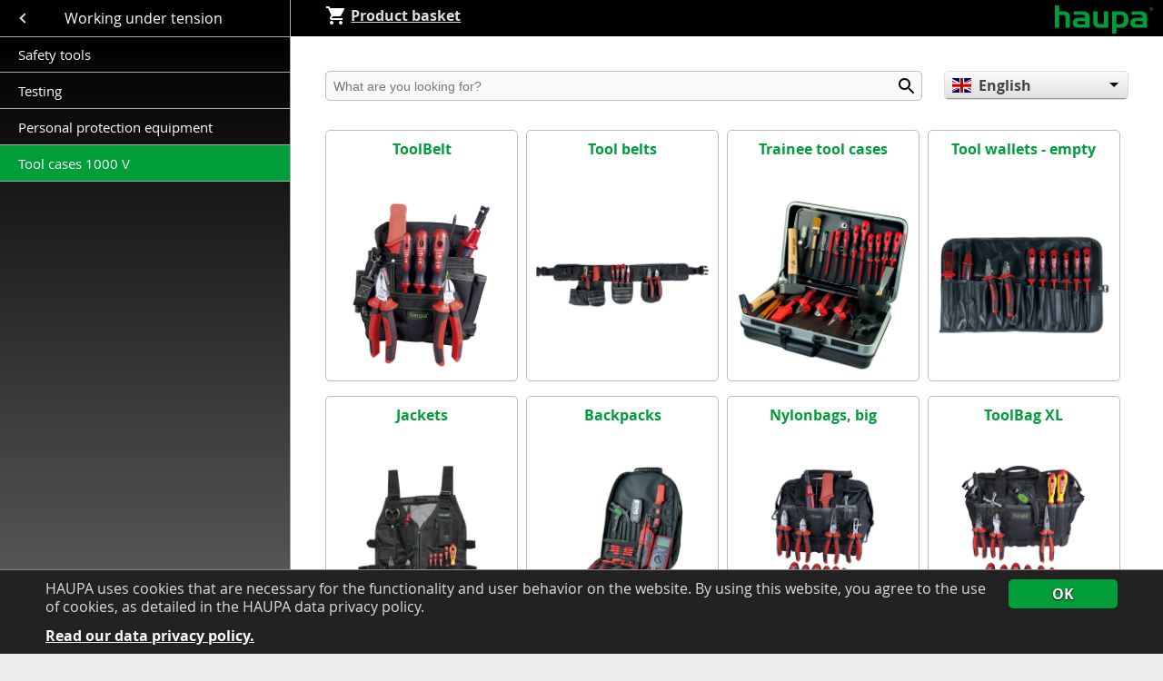

--- FILE ---
content_type: text/html; charset=utf-8
request_url: https://www.haupa.com/products/product-categories/page/2974/
body_size: 6045
content:
<!DOCTYPE html><html dir="ltr" lang="en-US" class="no-js"><head><meta charset="utf-8"><!-- © RS Gesellschaft für Informationstechnik mbH & Co. KG This website is powered by TYPO3 - inspiring people to share! TYPO3 is a free open source Content Management Framework initially created by Kasper Skaarhoj and licensed under GNU/GPL. TYPO3 is copyright 1998-2025 of Kasper Skaarhoj. Extensions are copyright of their respective owners. Information and contribution at https://typo3.org/ --><title>Product categories | HAUPA</title><meta http-equiv="x-ua-compatible" content="IE=edge"/><meta name="generator" content="TYPO3 CMS"/><meta name="viewport" content="width=device-width, initial-scale=1.0"/><meta property="og:site_name" content="HAUPA"/><meta property="og:locale" content="en_GB"/><meta property="og:locale:alternate" content="de_DE"/><meta name="twitter:card" content="summary"/><link rel="stylesheet" type="text/css" href="/typo3conf/ext/haupa16/Resources/Public/Css/styles.min.css.gzip?1625136868" media="all"><script src="/typo3temp/assets/compressed/modernizr-custom-min.js.gzip?1713764238" type="text/javascript"></script><!-- Google Tag Manager --><script>(function(w,d,s,l,i){w[l]=w[l]||[];w[l].push({'gtm.start': new Date().getTime(),event:'gtm.js'});var f=d.getElementsByTagName(s)[0], j=d.createElement(s),dl=l!='dataLayer'?'&l='+l:'';j.async=true;j.src= 'https://www.googletagmanager.com/gtm.js?id='+i+dl;f.parentNode.insertBefore(j,f); })(window,document,'script','dataLayer','GTM-P92P4Z2');</script><!-- End Google Tag Manager --><link rel="apple-touch-icon" sizes="180x180" href="/typo3conf/ext/haupa16/Resources/Public/Images/Favicons/apple-touch-icon.png"><link rel="icon" type="image/png" sizes="32x32" href="/typo3conf/ext/haupa16/Resources/Public/Images/Favicons/favicon-32x32.png"><link rel="icon" type="image/png" sizes="16x16" href="/typo3conf/ext/haupa16/Resources/Public/Images/Favicons/favicon-16x16.png"><link rel="manifest" href="/typo3conf/ext/haupa16/Resources/Public/Images/Favicons/site.webmanifest"><link rel="mask-icon" href="/typo3conf/ext/haupa16/Resources/Public/Images/Favicons/safari-pinned-tab.svg" color="#009d3a"><link rel="shortcut icon" href="/typo3conf/ext/haupa16/Resources/Public/Images/Favicons/favicon.ico"><meta name="msapplication-TileColor" content="#009d3a"><meta name="msapplication-config" content="/typo3conf/ext/haupa16/Resources/Public/Images/Favicons/browserconfig.xml"><meta name="theme-color" content="#009d3a"><link rel="alternate" hreflang="en-US" href="https://www.haupa.com/products/product-categories/"/><link rel="alternate" hreflang="de-DE" href="https://www.haupa.com/de/produkte/produktuebersicht/"/><link rel="alternate" hreflang="x-default" href="https://www.haupa.com/products/product-categories/"/><link rel="canonical" href="https://www.haupa.com/products/product-categories/"/><!-- This site is optimized with the Yoast SEO for TYPO3 plugin - https://yoast.com/typo3-extensions-seo/ --><script type="application/ld+json">[{"@context":"https://www.schema.org","@type":"BreadcrumbList","itemListElement":[{"@type":"ListItem","position":1,"item":{"@id":"https://www.haupa.com/","name":"Home"}},{"@type":"ListItem","position":2,"item":{"@id":"https://www.haupa.com/products/","name":"Products"}},{"@type":"ListItem","position":3,"item":{"@id":"https://www.haupa.com/products/product-categories/","name":"Product categories"}}]}]</script></head><body><noscript><iframe src="https://www.googletagmanager.com/ns.html?id=GTM-P92P4Z2" height="0" width="0" style="display:none;visibility:hidden"></iframe></noscript><div class="wrapper"><label class="fallback-menu-label" for="toggle-fallback"></label><input type="checkbox" id="toggle-fallback"><nav id="haupa-menu" class="fallback-menu"><ul class="fallback-nav nav"><li><a href="/" title="Home">Home</a></li><li><a href="/contact/approach/" title="Contact">Contact&nbsp;<label title="Toggle drop-down" class="fallback-nav__label" for="id3"><span class="fallback-nav__arrow"></span></label></a><input class="fallback-nav__checkbox" type="checkbox" id="id3"><ul><li><a href="/contact/approach/" target="&lt;iframe src=&quot;https://www.google.com/maps/embed?pb=!1m18!1m12!1m3!1d2500.73538127" title="Approach">Approach</a></li><li><a href="/contact/head-office/managing-directory/" title="Head office">Head office&nbsp;<label title="Toggle drop-down" class="fallback-nav__label" for="id11"><span class="fallback-nav__arrow"></span></label></a><input class="fallback-nav__checkbox" type="checkbox" id="id11"><ul><li><a href="/contact/head-office/managing-directory/" title="Managing Directory">Managing Directory</a></li><li><a href="/contact/head-office/human-resources-accountancy/" title="Human Resources/ Accountancy">Human Resources/ Accountancy</a></li><li><a href="/contact/head-office/purchase/" title="Purchase">Purchase</a></li><li><a href="/contact/head-office/inland-sales-manager/" title="Inland Sales Manager">Inland Sales Manager</a></li><li><a href="/contact/head-office/export-sales-manager/" title="Export Sales Manager">Export Sales Manager</a></li><li><a href="/contact/head-office/product-management/" title="Product Management">Product Management</a></li><li><a href="/contact/head-office/marketing/" title="Marketing">Marketing</a></li></ul></li><li><a href="/contact/subsidiaries/" title="Subsidiaries">Subsidiaries</a></li><li><a href="/contact/representations/" title="Representations">Representations</a></li><li><a href="/contact/commercial-sales/" title="Commercial Sales staff">Commercial Sales</a></li><li><a href="/contact/trade-fairs/" title="Trade fairs">Trade fairs</a></li><li><a href="/contact/information/" title="Information">Information</a></li><li><a href="/contact/company-registration/" title="Company registration">Company registration</a></li><li><a href="/contact/product-registration/" title="Product registration">Product registration</a></li></ul></li><li><a href="/service/quality/" title="Service">Service&nbsp;<label title="Toggle drop-down" class="fallback-nav__label" for="id4"><span class="fallback-nav__arrow"></span></label></a><input class="fallback-nav__checkbox" type="checkbox" id="id4"><ul><li><a href="/service/quality/" title="Quality">Quality</a></li><li><a href="/download/" title="Download">Download</a></li><li><a href="/service/history/" title="History">History</a></li><li><a href="/service/company-philosophy/" title="Company philosophy">Company philosophy</a></li><li><a href="/service/sustainability/" title="Sustainability">Sustainability</a></li><li><a href="/service/gtc/" title="GTC">GTC</a></li></ul></li><li><a href="/special-offers/" title="Special offers">Special offers</a></li><li><a href="/download/" title="Download">Download&nbsp;<label title="Toggle drop-down" class="fallback-nav__label" for="id6"><span class="fallback-nav__arrow"></span></label></a><input class="fallback-nav__checkbox" type="checkbox" id="id6"><ul><li><a href="/download/company-profile/" title="Company profile">Company profile</a></li><li><a href="/download/catalogue/" title="Catalogue">Catalogue</a></li><li><a href="/download/price-list/" title="Price list">Price list</a></li><li><a href="/download/manuals/" title="Manuals">Manuals&nbsp;<label title="Toggle drop-down" class="fallback-nav__label" for="id37"><span class="fallback-nav__arrow"></span></label></a><input class="fallback-nav__checkbox" type="checkbox" id="id37"><ul><li><a href="/download/manuals/screw-terminals/" title="Screw terminals">Screw terminals</a></li><li><a href="/download/manuals/photovoltaic/" title="Photovoltaic">Photovoltaic</a></li><li><a href="/download/manuals/punching-tools/" title="Punching tools">Punching tools</a></li><li><a href="/download/manuals/battery-powered-crimping-tools/" title="Battery powered crimping tools">Battery powered crimping tools</a></li><li><a href="/download/manuals/hydraulic-hand-crimping-tools/" title="Hydraulic hand crimping tools">Hydraulic hand crimping tools</a></li><li><a href="/download/manuals/safety-cutting-equipment/" title="Safety cutting equipment">Safety cutting equipment</a></li><li><a href="/download/manuals/battery-powered-cable-cutters/" title="Battery powered cable cutters">Battery powered cable cutters</a></li><li><a href="/download/manuals/cable-sheath-strippers/" title="Cable sheath strippers">Cable sheath strippers</a></li><li><a href="/download/manuals/torch-brazing-set/" title="Torch brazing set">Torch brazing set</a></li><li><a href="/download/manuals/voltage-testers/" title="Voltage testers">Voltage testers</a></li></ul></li><li><a href="/download/safety-data-sheets-hupchemie/" title="Safety data sheets HUPchemie">Safety data sheets HUPchemie&nbsp;<label title="Toggle drop-down" class="fallback-nav__label" for="id38"><span class="fallback-nav__arrow"></span></label></a><input class="fallback-nav__checkbox" type="checkbox" id="id38"><ul><li><a href="/download/safety-data-sheets-hupchemie/adhesion-sealing/" title="Adhesion+Sealing">Adhesion+Sealing</a></li><li><a href="/download/safety-data-sheets-hupchemie/coating-lubrication/" title="Coating+Lubrication">Coating+Lubrication</a></li><li><a href="/download/safety-data-sheets-hupchemie/cleaning/" title="Cleaning">Cleaning</a></li><li><a href="/download/safety-data-sheets-hupchemie/testing/" title="Testing">Testing</a></li><li><a href="/download/safety-data-sheets-hupchemie/soldering/" title="Soldering">Soldering</a></li></ul></li></ul></li><li><a href="/products/" title="Products">Products&nbsp;<label title="Toggle drop-down" class="fallback-nav__label" for="id7"><span class="fallback-nav__arrow"></span></label></a><input class="fallback-nav__checkbox" type="checkbox" id="id7"><ul><li><a href="/products/product-categories/page/2043/" title="Cable connection technology">Cable connection technology&nbsp;<label title="Toggle drop-down" class="fallback-nav__label" for="id2043"><span class="fallback-nav__arrow"></span></label></a><input class="fallback-nav__checkbox" type="checkbox" id="id2043"><ul><li><a href="/products/product-categories/page/2121/" title="Connecting clamps">Connecting clamps</a></li><li><a href="/products/product-categories/page/2267/" title="End sleeves">End sleeves</a></li><li><a href="/products/products/page/2117/" title="Small packages end sleeves">Small packages end sleeves</a></li><li><a href="/products/product-categories/page/2285/" title="Assortments end sleeves">Assortments end sleeves</a></li><li><a href="/products/product-categories/page/2251/" title="Insulated crimp terminals">Insulated crimp terminals&nbsp;<label title="Toggle drop-down" class="fallback-nav__label" for="id2251"><span class="fallback-nav__arrow"></span></label></a><input class="fallback-nav__checkbox" type="checkbox" id="id2251"></li><li><a href="/products/product-categories/page/2097/" title="Shrinkable connectors">Shrinkable connectors</a></li><li><a href="/products/product-categories/page/3094/" title="Löt-Schrumpfverbinder">Löt-Schrumpfverbinder</a></li><li><a href="/products/product-categories/page/2252/" title="Assortments crimp terminals">Assortments crimp terminals</a></li><li><a href="/products/product-categories/page/2105/" title="Socket sleeves">Socket sleeves&nbsp;<label title="Toggle drop-down" class="fallback-nav__label" for="id2105"><span class="fallback-nav__arrow"></span></label></a><input class="fallback-nav__checkbox" type="checkbox" id="id2105"></li><li><a href="/products/product-categories/page/2219/" title="Cable lugs and connectors">Cable lugs and connectors&nbsp;<label title="Toggle drop-down" class="fallback-nav__label" for="id2219"><span class="fallback-nav__arrow"></span></label></a><input class="fallback-nav__checkbox" type="checkbox" id="id2219"></li><li><a href="/products/product-categories/page/2063/" title="Cable ties">Cable ties</a></li><li><a href="/products/product-categories/page/2203/" title="Steel cable ties SS 316 (V4A)">Steel cable ties SS 316 (V4A)</a></li><li><a href="/products/product-categories/page/2018/" title="Spiral bindings">Spiral bindings</a></li><li><a href="/products/product-categories/page/2086/" title="Nailing clips">Nailing clips</a></li><li><a href="/products/product-categories/page/2242/" title="Cable glands">Cable glands</a></li><li><a href="/products/product-categories/page/2288/" title="Heat shrinkable tubes">Heat shrinkable tubes</a></li><li><a href="/products/products/page/2025/" title="Electro insulating tape">Electro insulating tape</a></li></ul></li><li><a href="/products/product-categories/page/2518/" title="Around the cable">Around the cable&nbsp;<label title="Toggle drop-down" class="fallback-nav__label" for="id2518"><span class="fallback-nav__arrow"></span></label></a><input class="fallback-nav__checkbox" type="checkbox" id="id2518"><ul><li><a href="/products/product-categories/page/2768/" title="Cutting">Cutting</a></li><li><a href="/products/product-categories/page/2386/" title="Cable stripper">Cable stripper&nbsp;<label title="Toggle drop-down" class="fallback-nav__label" for="id2386"><span class="fallback-nav__arrow"></span></label></a><input class="fallback-nav__checkbox" type="checkbox" id="id2386"></li><li><a href="/products/product-categories/page/2736/" title="Wire strippers">Wire strippers</a></li><li><a href="/products/product-categories/page/2565/" title="Stripping">Stripping&nbsp;<label title="Toggle drop-down" class="fallback-nav__label" for="id2565"><span class="fallback-nav__arrow"></span></label></a><input class="fallback-nav__checkbox" type="checkbox" id="id2565"></li><li><a href="/products/product-categories/page/2480/" title="Crimping pliers">Crimping pliers&nbsp;<label title="Toggle drop-down" class="fallback-nav__label" for="id2480"><span class="fallback-nav__arrow"></span></label></a><input class="fallback-nav__checkbox" type="checkbox" id="id2480"></li><li><a href="/products/product-categories/page/2636/" title="Crimping tools">Crimping tools</a></li><li><a href="/products/product-categories/page/2347/" title="Hydraulic crimping tools">Hydraulic crimping tools</a></li><li><a href="/products/product-categories/page/2376/" title="Punching tools">Punching tools</a></li><li><a href="/products/product-categories/page/2777/" title="Punch and bending centre">Punch and bending centre</a></li><li><a href="/products/product-categories/page/2516/" title="Cable pulling devices">Cable pulling devices</a></li><li><a href="/products/product-categories/page/2332/" title="Decoiler">Decoiler</a></li><li><a href="/products/product-categories/page/2622/" title="CableGo">CableGo</a></li><li><a href="/products/products/page/3207/" title="Photovoltaics">Photovoltaics</a></li></ul></li><li><a href="/products/product-categories/page/1245/" title="Working under tension">Working under tension&nbsp;<label title="Toggle drop-down" class="fallback-nav__label" for="id1245"><span class="fallback-nav__arrow"></span></label></a><input class="fallback-nav__checkbox" type="checkbox" id="id1245"><ul><li><a href="/products/product-categories/page/1136/" title="Safety tools">Safety tools</a></li><li><a href="/products/product-categories/page/1029/" title="Testing">Testing&nbsp;<label title="Toggle drop-down" class="fallback-nav__label" for="id1029"><span class="fallback-nav__arrow"></span></label></a><input class="fallback-nav__checkbox" type="checkbox" id="id1029"></li><li><a href="/products/product-categories/page/1282/" title="Personal protection equipment">Personal protection equipment</a></li><li class="current-menu__item"><a href="/products/product-categories/page/2974/" title="Tool cases 1000 V">Tool cases 1000 V</a></li></ul></li><li><a href="/products/product-categories/page/1378/" title="Standard program">Standard program&nbsp;<label title="Toggle drop-down" class="fallback-nav__label" for="id1378"><span class="fallback-nav__arrow"></span></label></a><input class="fallback-nav__checkbox" type="checkbox" id="id1378"><ul><li><a href="/products/product-categories/page/1517/" title="Standard tools">Standard tools</a></li><li><a href="/products/product-categories/page/1425/" title="Spanners / Socket sets">Spanners / Socket sets</a></li><li><a href="/products/product-categories/page/1778/" title="Pliers">Pliers</a></li><li><a href="/products/product-categories/page/1641/" title="LED lamps/torches and Compact floodlights">LED lamps/torches and Compact floodlights</a></li><li><a href="/products/product-categories/page/1707/" title="Measuring tools">Measuring tools</a></li><li><a href="/products/product-categories/page/1427/" title="Maintenance">Maintenance&nbsp;<label title="Toggle drop-down" class="fallback-nav__label" for="id1427"><span class="fallback-nav__arrow"></span></label></a><input class="fallback-nav__checkbox" type="checkbox" id="id1427"></li><li><a href="/products/product-categories/page/3137/" title="Leitern">Leitern&nbsp;<label title="Toggle drop-down" class="fallback-nav__label" for="id3137"><span class="fallback-nav__arrow"></span></label></a><input class="fallback-nav__checkbox" type="checkbox" id="id3137"></li><li><a href="/products/product-categories/page/1892/" title="Chisels, Hammers">Chisels, Hammers</a></li><li><a href="/products/product-categories/page/1676/" title="Knifes | Cutters | Saws">Knifes | Cutters | Saws</a></li><li><a href="/products/product-categories/page/1336/" title="Drilling tools">Drilling tools</a></li><li><a href="/products/product-categories/page/1316/" title="Threading bits, taps">Threading bits, taps</a></li><li><a href="/products/product-categories/page/1586/" title="Screws / Screws assortments">Screws / Screws assortments</a></li><li><a href="/products/product-categories/page/2863/" title="Dowel">Dowel</a></li><li><a href="/products/product-categories/page/3253/" title="Tool cases">Tool cases&nbsp;<label title="Toggle drop-down" class="fallback-nav__label" for="id3253"><span class="fallback-nav__arrow"></span></label></a><input class="fallback-nav__checkbox" type="checkbox" id="id3253"></li><li><a href="/products/product-categories/page/1326/" title="SysCon - Systemcontainer">SysCon - Systemcontainer</a></li><li><a href="/products/product-categories/page/1804/" title="HUPchemie">HUPchemie</a></li><li><a href="/products/product-categories/page/1844/" title="Soldering accessoires">Soldering accessoires</a></li></ul></li></ul></li><li><a href="https://brinko.de" target="_blank" title="BRINKO">BRINKO</a></li><li><a href="/data-privacy-policy/" title="Data privacy policy">Data privacy policy</a></li><li><a href="/legal-notice/" title="Legal notice">Legal notice</a></li></ul></nav><div class="page-wrap fallback-page-wrap"><div class="c-site-header"><a class="setToggle toggle" href="#haupa-menu"></a><a href="/products/product-basket/" class="basket-link"><img src="/typo3conf/ext/haupa16/Resources/Public/Images/Icons/ic_shopping_cart_white_24px.svg" alt=""/>Product basket</a><a href="/"><img class="logo" src="/typo3conf/ext/haupa16/Resources/Public/Images/haupa-logo.svg" alt="HAUPA Logo"/></a></div><div class="page"><div class="inner-wrap"><noscript class="alert alert--warning"> You have JavaScript disabled in your browser. Because of this, certain features and content may be unavailable. </noscript><div class="o-layout u-margin-bottom u-hide-in-pdf"><div class="o-layout__item u-1/1 u-3/4@tablet"><form role="search" name="form_kesearch_pi1" class="product-search" action="/search/?tx__%5Bcontroller%5D=Standard&amp;cHash=a394ef3287dba598f44542067652d66c" method="post"><div><input type="hidden" name="__referrer[@extension]" value=""/><input type="hidden" name="__referrer[@controller]" value="Standard"/><input type="hidden" name="__referrer[@action]" value="index"/><input type="hidden" name="__referrer[arguments]" value="YTowOnt9176f68e01a0995e1c7b77e8d6bd23eb8dba458f5"/><input type="hidden" name="__referrer[@request]" value="a:3:{s:10:&quot;@extension&quot;;N;s:11:&quot;@controller&quot;;s:8:&quot;Standard&quot;;s:7:&quot;@action&quot;;s:5:&quot;index&quot;;}be1decd5c09041dd3fdd4ae66eea74b88e671652"/><input type="hidden" name="__trustedProperties" value="a:0:{}0ebec142b744625783d8db3379794b25e1e76584"/></div><div class="input-group"><label for="product-search" class="u-hidden-visually">Produkt suchen</label><input id="product-search" class="product-search__input" type="text" placeholder="What are you looking for?" name="tx_kesearch_pi1[sword]"><input type="image" src="/typo3conf/ext/haupa16/Resources/Public/Images/Icons/ic_search_black_24px.svg" alt="Find" class="product-search__icon"></div></form></div><div class="o-layout__item u-1/1 u-1/4@tablet"><div class="language__selector"><ul class="nav nav--stacked nav--language"><li class="language__active"><a href="/products/product-categories/page/2974/" title="English"><span class="flag-icon flag-icon-gb"></span>English</a></li><li><a href="/de/produkte/produktuebersicht/page/2974/" title="Deutsch"><span class="flag-icon flag-icon-de"></span>Deutsch</a></li><li><a href="/es/products/product-categories/page/2974/" title="Español"><span class="flag-icon flag-icon-es"></span>Español</a></li></ul></div></div></div><div id="c479" class="frame frame-default frame-type-list frame-layout-0"><a href="/products/products/page/3034/" class="overview__box"><div class="overview__text">ToolBelt</div><img class="overview__image" src='/fileadmin/Products/Images/220211.jpg'></a><a href="/products/products/page/2977/" class="overview__box"><div class="overview__text">Tool belts</div><img class="overview__image" src='/fileadmin/Products/Images/220282.jpg'></a><a href="/products/product-categories/page/3196/" class="overview__box"><div class="overview__text">Trainee tool cases</div><img class="overview__image" src='/fileadmin/Products/Images/220027.jpg'></a><a href="/products/products/page/2986/" class="overview__box"><div class="overview__text">Tool wallets - empty</div><img class="overview__image" src='/fileadmin/Products/Images/220014.jpg'></a><a href="/products/products/page/2992/" class="overview__box"><div class="overview__text">Jackets</div><img class="overview__image" src='/fileadmin/Products/Images/220560.jpg'></a><a href="/products/products/page/3003/" class="overview__box"><div class="overview__text">Backpacks</div><img class="overview__image" src='/fileadmin/Products/Images/221279.jpg'></a><a href="/products/products/page/3028/" class="overview__box"><div class="overview__text">Nylonbags, big</div><img class="overview__image" src='/fileadmin/Products/Images/220510.jpg'></a><a href="/products/products/page/3000/" class="overview__box"><div class="overview__text">ToolBag XL</div><img class="overview__image" src='/fileadmin/Products/Images/220804.jpg'></a><a href="/products/products/page/3205/" class="overview__box"><div class="overview__text">HAUPA „SquareBag Basic 1000 V“</div><img class="overview__image" src='/fileadmin/Products/Images/220706_CMS_CMS_RGB.jpg'></a><a href="/products/products/page/2994/" class="overview__box"><div class="overview__text">ProBag</div><img class="overview__image" src='/fileadmin/Products/Images/220814.jpg'></a><a href="/products/products/page/2998/" class="overview__box"><div class="overview__text">Service bags</div><img class="overview__image" src='/fileadmin/Products/Images/220294.jpg'></a><a href="/products/products/page/3023/" class="overview__box"><div class="overview__text">Leather tool cases</div><img class="overview__image" src='/fileadmin/Products/Images/220168_vde.jpg'></a><a href="/products/products/page/3046/" class="overview__box"><div class="overview__text">Leather tool case „Magister“</div><img class="overview__image" src='/fileadmin/Products/Images/220135.jpg'></a><a href="/products/products/page/3015/" class="overview__box"><div class="overview__text">Tool case „ElektroCombo“</div><img class="overview__image" src='/fileadmin/Products/Images/104090.jpg'></a><a href="/products/products/page/2996/" class="overview__box"><div class="overview__text">Hard-top tool cases</div><img class="overview__image" src='/fileadmin/Products/Images/220027.jpg'></a><a href="/products/products/page/2975/" class="overview__box"><div class="overview__text">Hard-top tool cases</div><img class="overview__image" src='/fileadmin/Products/Images/220235.jpg'></a><a href="/products/products/page/3008/" class="overview__box"><div class="overview__text">Hard-top tool cases</div><img class="overview__image" src='/fileadmin/Products/Images/220252.jpg'></a><a href="/products/products/page/2982/" class="overview__box"><div class="overview__text">Tool case „Aktion“</div><img class="overview__image" src='/fileadmin/Products/Images/220244.jpg'></a><a href="/products/products/page/3017/" class="overview__box"><div class="overview__text">Tool case „OmegaMax“</div><img class="overview__image" src='/fileadmin/Products/Images/220043.jpg'></a><a href="/products/products/page/2988/" class="overview__box"><div class="overview__text">Tool case -Trolley „OmegaMax“</div><img class="overview__image" src='/fileadmin/Products/Images/220137.jpg'></a><a href="/products/products/page/3011/" class="overview__box"><div class="overview__text">Tool case „Pendant“</div><img class="overview__image" src='/fileadmin/Products/Images/220136.jpg'></a><a href="/products/products/page/3038/" class="overview__box"><div class="overview__text">Tool case „HAUPA – Lifesaver&quot; 1000 V</div><img class="overview__image" src='/fileadmin/Products/Images/220400.jpg'></a><a href="/products/products/page/2984/" class="overview__box"><div class="overview__text">Accessories</div><img class="overview__image" src='/fileadmin/Products/Images/220110_12.jpg'></a></div><ul class="nav nav--banner nav--social"><li><a href="http://www.facebook.com/Haupa-GmbH-Co-KG-311593015550425" target="_blank"><img src="/typo3conf/ext/haupa16/Resources/Public/Images/facebook-logo-pos.svg" alt="Like us on Facebook" title="Like us on Facebook"/></a></li><li><a href="http://www.youtube.com/user/haupaDEMO" target="_blank"><img src="/typo3conf/ext/haupa16/Resources/Public/Images/youtube-logo-pos.svg" alt="Subscribe to our YouTube channel" title="Subscribe to our YouTube channel"/></a></li><li><a href="http://www.instagram.com/haupa_official/" target="_blank"><img src="/typo3conf/ext/haupa16/Resources/Public/Images/instagram-logo.png" alt="Follow us on Instagram" title="Follow us on Instagram"/></a></li></ul></div><div class="c-site-footer"><ul class="nav nav--banner nav--footer"><li><a href="/data-privacy-policy/" title="Data privacy policy">Data privacy policy</a></li><li><a href="/legal-notice/" title="Legal notice">Legal notice</a></li></ul><span class="c-copyright">&copy; HAUPA GmbH, 2025</span></div></div></div></div><script> window.cookieconsent_options = { expiryDays: 365, learnMore: 'Read our data privacy policy.', dismiss: 'OK', message: 'HAUPA uses cookies that are necessary for the functionality and user behavior on the website. By using this website, you agree to the use of cookies, as detailed in the HAUPA data privacy policy.', link: '/data-privacy-policy/', }; </script><script src="/typo3temp/assets/compressed/jquery.min-min.js.gzip?1713764238" type="text/javascript"></script><script src="/typo3temp/assets/compressed/parsley.min-min.js.gzip?1713764238" type="text/javascript"></script><script src="/typo3temp/assets/compressed/cookieconsent-min.js.gzip?1713764238" type="text/javascript"></script><script src="/typo3temp/assets/compressed/jquery.mmenu.all-min.js.gzip?1713764238" type="text/javascript"></script><script src="/typo3temp/assets/compressed/jquery.mmenu.lazysubmenus-min.js.gzip?1713764238" type="text/javascript"></script><script src="/typo3temp/assets/compressed/jquery.dataTables.min-min.js.gzip?1713764238" type="text/javascript"></script><script src="/typo3temp/assets/compressed/dataTables.fixedColumns.min-min.js.gzip?1713764238" type="text/javascript"></script><script src="/typo3temp/assets/compressed/magnific-popup.min-min.js.gzip?1713764238" type="text/javascript"></script><script src="/typo3temp/assets/compressed/magnific-popup-call-min.js.gzip?1713764238" type="text/javascript"></script><script src="/typo3temp/assets/compressed/document.ready-min.js.gzip?1713764238" type="text/javascript"></script></body></html>

--- FILE ---
content_type: text/css; charset=utf-8
request_url: https://www.haupa.com/typo3conf/ext/haupa16/Resources/Public/Css/styles.min.css.gzip?1625136868
body_size: 16897
content:
html{box-sizing:border-box}*,:after,:before{box-sizing:inherit}
/*! normalize.css v7.0.0 | MIT License | github.com/necolas/normalize.css */
@-webkit-keyframes a{0%{opacity:1}to{opacity:0}}@keyframes a{0%{opacity:1}to{opacity:0}}@-webkit-keyframes b{0%{-webkit-transform:translateY(66px);transform:translateY(66px)}to{-webkit-transform:translateY(0);transform:translateY(0)}}@keyframes b{0%{-webkit-transform:translateY(66px);transform:translateY(66px)}to{-webkit-transform:translateY(0);transform:translateY(0)}}html{-ms-text-size-adjust:100%;-webkit-text-size-adjust:100%;overflow-y:scroll;min-height:100%;color:#000;font-family:Open Sans,sans-serif;font-size:16px;line-height:1.5;-webkit-font-smoothing:antialiased}aside,details,figcaption,menu,nav,section{display:block}hr{box-sizing:content-box;height:0;overflow:visible}code,kbd,pre,samp{font-family:monospace,monospace;font-size:1em}a{background-color:transparent;-webkit-text-decoration-skip:objects;color:#009d3a;font-weight:700}abbr[title]{border-bottom:none;-webkit-text-decoration:underline dotted;-moz-text-decoration:underline dotted;text-decoration:underline dotted}dfn,em,i{font-style:italic}mark{background-color:#ff0;color:#000}small{font-size:80%}sub,sup{font-size:75%;line-height:0;position:relative;vertical-align:baseline}sub{bottom:-.25em}sup{top:-.5em}audio,canvas,video{display:inline-block}audio:not([controls]){display:none;height:0}img{border-style:none;max-width:100%;font-style:italic;vertical-align:middle}svg:not(:root){overflow:hidden}button,input,optgroup,select{margin:0}button,input,optgroup,select,textarea{font-family:sans-serif;font-size:100%;line-height:1.15}button,input{overflow:visible}button,select{text-transform:none}[type=reset],[type=submit],button,html [type=button]{-webkit-appearance:button}[type=button]::-moz-focus-inner,[type=reset]::-moz-focus-inner,[type=submit]::-moz-focus-inner{border-style:none;padding:0}[type=button]:-moz-focusring,[type=reset]:-moz-focusring,[type=submit]:-moz-focusring,button:-moz-focusring{outline:1px dotted ButtonText}legend{box-sizing:border-box;color:inherit;display:table;max-width:100%;white-space:normal}progress{display:inline-block;vertical-align:baseline}textarea{overflow:auto}[type=checkbox],[type=radio]{box-sizing:border-box;padding:0}[type=number]::-webkit-inner-spin-button,[type=number]::-webkit-outer-spin-button{height:auto}[type=search]{-webkit-appearance:textfield;outline-offset:-2px}[type=search]::-webkit-search-cancel-button,[type=search]::-webkit-search-decoration{-webkit-appearance:none}::-webkit-file-upload-button{-webkit-appearance:button;font:inherit}summary{display:list-item}[hidden],template{display:none}.tx-kesearch-pi1 form fieldset,body,legend{margin:0;padding:0}blockquote,dd,dl,fieldset,figure,h1,h2,h3,h4,h5,h6,hr,ol,p,pre,ul{padding:0}li>ol,li>ul{margin-bottom:0}address,table{margin-bottom:24px}table{border-collapse:collapse;border-spacing:0;width:100%}fieldset{min-width:0;border:0}address{font-style:normal}blockquote,dl,fieldset,figure,h1,h2,h3,h4,h5,h6,hr,ol,p,pre,ul{margin:0 0 24px}dd{margin:0 0 0 24px}article,figure,footer,header,main{display:block}@font-face{font-family:Open Sans Condensed Bold;src:local("Open Sans Condensed Bold"),url(../../Public/Webfonts/OpenSans-CondBold-webfont.woff) format("woff");font-display:swap;font-weight:700;font-style:normal}@font-face{font-family:Open Sans;src:local("Open Sans Regular"),local("Open Sans Book"),url(../../Public/Webfonts/OpenSans-Regular-webfont.woff) format("woff");font-display:swap;font-weight:400;font-style:normal}@font-face{font-family:Open Sans;src:local("Open Sans Bold"),url(../../Public/Webfonts/OpenSans-Bold-webfont.woff) format("woff");font-display:swap;font-weight:700;font-style:normal}body{background-color:#eee}.u-h1,.u-h2{font-family:Open Sans Condensed Bold,sans-serif;line-height:130%;margin-bottom:.25rem}.u-h3,.u-h4,.u-h5,.u-h6,b,h3,h4,h5,h6,strong,th{font-weight:700}.u-h3,.u-h4,.u-h5,.u-h6,h1,h2,h3,h4,h5,h6{font-family:Open Sans Condensed Bold,sans-serif;line-height:130%;margin-bottom:.25rem}.u-h1 a,.u-h2 a,.u-h3 a,.u-h4 a,.u-h5 a,.u-h6 a,h1 a,h2 a,h3 a,h4 a,h5 a,h6 a{text-decoration:none}.u-h1,h1{font-size:30px;font-weight:300;margin-top:0}.u-h2,h2{font-size:24px;font-weight:300}.u-h3,.u-h4,h3,h4{font-size:18px}.u-h5,h5{font-size:16px}.u-h6,h6{font-size:14px}figcaption{font-size:.813rem}p{-webkit-hyphens:auto;-ms-hyphens:auto;hyphens:auto}address,blockquote,dl,fieldset,figure,hr,ol,p,pre,table,ul{margin-bottom:1.25rem}a:active,a:focus,a:hover{text-decoration:none}dd,ol,ul{margin-left:2.5em}td,th{padding:.5em;text-align:left;vertical-align:top}td p:last-of-type,th p:last-of-type{margin-bottom:0}td[colspan]:not([colspan="1"]),th[colspan]:not([colspan="1"]){text-align:center}input[type=email],input[type=number],input[type=text],textarea{cursor:text}input,select,textarea{background-color:#fafafa;border-radius:5px}textarea{height:200px;resize:vertical}input,select{border:1px solid #bbb;padding:.4em .5em}select{-webkit-appearance:none;-moz-appearance:none;appearance:none;text-indent:.01px;text-overflow:"";background-image:url(../../Public/Images/Icons/ic_arrow_drop_down_black_24px.svg);background-image:url(../../Public/Images/Icons/ic_arrow_drop_down_black_24px.svg),linear-gradient(180deg,#fafafa,#ddd);background-repeat:no-repeat;background-position:99% 50%}select:hover{box-shadow:0 1px 1px 0 rgba(0,0,0,.1)}select::-ms-expand{display:none}input:focus,textarea:focus{border:1px solid #444}input[type=submit]{float:none;width:auto}input[type=submit]:active,input[type=submit]:focus,input[type=submit]:hover{background-image:none;background-color:#00b743;color:#fff}input[type=checkbox],input[type=image]{border:0;float:none;width:auto}input[type=image]{background-color:transparent;border-radius:unset;height:auto;padding:0}legend{font-family:Open Sans Condensed Bold,sans-serif;font-size:18px}::-webkit-input-placeholder{font-size:.875em}::-moz-placeholder{font-size:.875em}:-ms-input-placeholder{font-size:.875em}input:-moz-placeholder{font-size:.875em}.o-wrapper{padding-right:24px;padding-left:24px;margin-right:auto;margin-left:auto;max-width:1600px}.o-media:after,.o-wrapper:after{content:""!important;display:block!important;clear:both!important}.o-layout{display:block;padding:0;list-style:none;margin:0 0 0 -24px;font-size:0}.o-layout__item{box-sizing:border-box;display:inline-block;vertical-align:top;width:100%;padding-left:24px;font-size:16px;font-size:1rem}.o-layout--flush{margin-left:0}.o-layout--flush>.o-layout__item{padding-left:0}.o-layout--tiny{margin-left:-6px}.o-layout--tiny>.o-layout__item{padding-left:6px}.o-layout--small{margin-left:-12px}.o-layout--small>.o-layout__item{padding-left:12px}.o-layout--large{margin-left:-48px}.o-layout--large>.o-layout__item{padding-left:48px}.o-layout--huge{margin-left:-96px}.o-layout--huge>.o-layout__item{padding-left:96px}.dataTables_wrapper .dataTables_scroll div.dataTables_scrollBody td,.dataTables_wrapper .dataTables_scroll div.dataTables_scrollBody th,.o-layout--middle>.o-layout__item{vertical-align:middle}.o-layout--bottom>.o-layout__item{vertical-align:bottom}.o-layout--stretch{-ms-flex-wrap:wrap;flex-wrap:wrap}.o-layout--stretch,.o-layout--stretch>.o-layout__item{display:-ms-flexbox;display:flex}.o-layout--stretch.o-layout--center{-ms-flex-pack:center;justify-content:center}.o-layout--stretch.o-layout--right{-ms-flex-pack:end;justify-content:flex-end}.o-layout--stretch.o-layout--left{-ms-flex-pack:start;justify-content:flex-start}.o-layout--center{text-align:center}.o-layout--right{text-align:right}.o-layout--center>.o-layout__item,.o-layout--left,.o-layout--left>.o-layout__item,.o-layout--right>.o-layout__item{text-align:left}.o-layout--reverse{direction:rtl}.o-layout--reverse>.o-layout__item{direction:ltr}.o-layout--auto>.o-layout__item{width:auto}.o-media,.o-media__img>img{display:block}.o-media__img{float:left;margin-right:24px}.o-media__body{overflow:hidden;display:block}.o-media__body,.o-media__body>:last-child{margin-bottom:0}.o-media--flush>.o-media__img{margin-right:0;margin-left:0}.o-media--tiny>.o-media__img{margin-right:6px}.o-media--tiny.o-media--reverse>.o-media__img{margin-right:0;margin-left:6px}.o-media--small>.o-media__img{margin-right:12px}.o-media--small.o-media--reverse>.o-media__img{margin-right:0;margin-left:12px}.o-media--large>.o-media__img{margin-right:48px}.o-media--large.o-media--reverse>.o-media__img{margin-right:0;margin-left:48px}.o-media--huge>.o-media__img{margin-right:96px}.o-media--huge.o-media--reverse>.o-media__img{margin-right:0;margin-left:96px}.o-media--reverse>.o-media__img{float:right;margin-right:0;margin-left:24px}.o-list-inline{margin-left:0;list-style:none}.nav>li,.nav>li>a,.o-list-inline__item{display:inline-block}.nav{list-style:none;margin-left:0}.nav:after{content:"";display:table;clear:both}.nav>li,.nav>li>a{zoom:1}.nav--stacked>li{display:list-item}.nav--stacked>li>a{display:block}.nav--banner{text-align:center}.nav--block{line-height:1;letter-spacing:-.31em;word-spacing:-.43em;white-space:nowrap}.nav--block>li{letter-spacing:normal;word-spacing:normal}.nav--block>li>a{padding:12px}.nav--fit{display:table;width:100%}.nav--fit>li{display:table-cell}.nav--fit>li>a{display:block}.nav--keywords>li:after{content:"\002C" "\00A0"}.nav--keywords>li:last-child:after{display:none}html.js .fallback-menu-label,html.js .fallback-nav__checkbox,html.js .fallback-nav__label{display:none!important}#toggle-fallback,html.js #toggle-fallback{position:absolute;top:-9999px;left:-9999px}.fallback-nav__arrow{border-right:6px solid transparent;border-left:6px solid transparent;border-top:6px solid #ddd;display:inline-block;vertical-align:middle;height:0;width:0}.fallback-menu-label{cursor:pointer;background:50% no-repeat;background-image:url([data-uri]);display:block;width:40px;height:40px;position:absolute;top:0;left:10px;z-index:80}.fallback-menu,.fallback-nav .fallback-nav__checkbox{display:none}.fallback-nav .fallback-nav__checkbox:checked+ul,input[type=checkbox]:checked~.fallback-menu{display:block}.fallback-nav{background-color:#000;color:#fff;padding-top:40px;margin-bottom:0}.fallback-nav ul{background-color:rgba(255,255,255,.15);border-top:1px solid #aaa;display:none;list-style-type:none;margin:0 0 0 .75em;padding:0}.fallback-nav li{border-bottom:1px solid #aaa;position:relative;width:100%}.fallback-nav a{color:#fff;display:block;text-decoration:none;padding:.75em;position:relative;width:100%;text-shadow:0 0 3px #000;zoom:1}.fallback-nav a:active,.fallback-nav a:focus,.fallback-nav a:hover{background:#19c589;color:#fff}.fallback-nav .fallback-nav__label{background-color:#444;border-left:1px solid #aaa;height:100%;padding:0 1em;position:absolute;right:0;top:0;width:auto}.fallback-nav .fallback-nav__label:before{content:"";display:inline-block;height:100%;margin-right:-.25em;vertical-align:middle}@media (min-width:56.25em){.fallback-menu-label{display:none}.fallback-menu{display:block!important;width:25%}.fallback-page-wrap{float:right;width:75%}.fallback-page-wrap:after{clear:both;content:"";display:table}}.mm-page{box-sizing:border-box;position:relative}.mm-slideout{transition:transform .4s ease;transition:transform .4s ease,-webkit-transform .4s ease;z-index:1}html.mm-opened{overflow-x:hidden;position:relative}html.mm-blocking,html.mm-blocking body{overflow:hidden}html.mm-background .mm-page{background:inherit}#mm-blocker{background:0 0;display:none;width:100%;height:100%;position:fixed;top:0;left:0;z-index:2}.mm-menu.mm-offcanvas.mm-opened,html.mm-blocking #mm-blocker{display:block}.mm-menu.mm-offcanvas{z-index:0;display:none;position:fixed;width:80%;min-width:140px;max-width:440px}.mm-menu.mm-offcanvas.mm-no-csstransforms.mm-opened{z-index:10}html.mm-opening .mm-menu~.mm-slideout{-webkit-transform:translate(80%);transform:translate(80%);-webkit-transform:translate3d(80%,0,0);transform:translate3d(80%,0,0)}@media (max-width:175px){html.mm-opening .mm-menu~.mm-slideout{-webkit-transform:translate(140px);transform:translate(140px);-webkit-transform:translate3d(140px,0,0);transform:translate3d(140px,0,0)}}@media (min-width:550px){html.mm-opening .mm-menu~.mm-slideout{-webkit-transform:translate(440px);transform:translate(440px);-webkit-transform:translate3d(440px,0,0);transform:translate3d(440px,0,0)}}.mm-hidden{display:none!important}.mm-wrapper{overflow-x:hidden;position:relative}.mm-menu,.mm-panels,.mm-panels>.mm-panel{box-sizing:border-box;background:inherit;margin:0;position:absolute;left:0;right:0;top:0;bottom:0;z-index:0}.mm-menu{display:block;padding:0}.mm-panels,.mm-panels>.mm-panel{border-color:inherit}.mm-panels{overflow:hidden}.mm-panel{-webkit-transform:translate(100%);transform:translate(100%);-webkit-transform:translate3d(100%,0,0);transform:translate3d(100%,0,0);transition:transform .4s ease;transition:transform .4s ease,-webkit-transform .4s ease;-webkit-transform-origin:top left;transform-origin:top left}.mm-panel.mm-noanimation.mm-subopened,.mm-panel.mm-opened{-webkit-transform:translate(0);transform:translate(0);-webkit-transform:translateZ(0);transform:translateZ(0)}.mm-panel.mm-subopened{-webkit-transform:translate(-30%);transform:translate(-30%);-webkit-transform:translate3d(-30%,0,0);transform:translate3d(-30%,0,0)}.mm-panel.mm-highest{z-index:1}.mm-panel.mm-noanimation{transition:none!important}.mm-panels>.mm-panel{-webkit-overflow-scrolling:touch;overflow:scroll;overflow-x:hidden;overflow-y:auto;padding:0 20px}.mm-panels>.mm-panel.mm-hasnavbar{padding-top:40px}.mm-panels>.mm-panel:not(.mm-hidden){display:block}.mm-panels>.mm-panel:after,.mm-panels>.mm-panel:before{content:"";display:block;height:20px}.mm-vertical .mm-panel{-webkit-transform:none!important;transform:none!important}.mm-listview .mm-vertical .mm-panel,.mm-vertical .mm-listview .mm-panel{display:none;padding:10px 0 10px 10px}.mm-listview .mm-vertical .mm-panel .mm-listview>li:last-child:after,.mm-vertical .mm-listview .mm-panel .mm-listview>li:last-child:after{border-color:transparent}.mm-vertical li.mm-opened>.mm-panel,li.mm-vertical.mm-opened>.mm-panel{display:block}.mm-listview>li.mm-vertical>.mm-next,.mm-vertical .mm-listview>li>.mm-next{box-sizing:border-box;height:40px;bottom:auto}.mm-listview>li.mm-vertical.mm-opened>.mm-next:after,.mm-vertical .mm-listview>li.mm-opened>.mm-next:after{-webkit-transform:rotate(225deg);transform:rotate(225deg);right:19px}.mm-navbar{border-bottom:1px solid;border-color:inherit;text-align:center;line-height:20px;height:40px;padding:0 40px;margin:0;position:absolute;top:0;left:0;right:0}.mm-navbar>*{display:block;padding:10px 0}.mm-listview a,.mm-listview a:hover,.mm-navbar a,.mm-navbar a:hover{text-decoration:none}.mm-navbar .mm-title{text-overflow:ellipsis;white-space:nowrap;overflow:hidden}.mm-navbar .mm-btn:first-child{left:0}.mm-navbar .mm-btn:last-child{text-align:right;right:0}.mm-panel .mm-navbar{display:none}.mm-panel.mm-hasnavbar .mm-navbar{display:block}.mm-listview,.mm-listview>li{list-style:none;display:block;padding:0;margin:0}.mm-listview{font:inherit;font-size:15px;line-height:20px}.mm-listview>li{position:relative}.mm-listview>li,.mm-listview>li .mm-next,.mm-listview>li .mm-next:before,.mm-listview>li:after{border-color:inherit}.mm-listview>li>a,.mm-listview>li>span{text-overflow:ellipsis;white-space:nowrap;overflow:hidden;color:inherit;display:block;padding:10px 10px 10px 20px;margin:0}.mm-listview>li:not(.mm-divider):after{content:"";border-bottom-width:1px;border-bottom-style:solid;display:block;position:absolute;right:0;bottom:0;left:0}.mm-listview .mm-next{background:0 0;width:50px;padding:0;position:absolute;right:0;top:0;bottom:0;z-index:2}.mm-listview .mm-next:before{content:"";border-left-width:1px;border-left-style:solid;display:block;position:absolute;top:0;bottom:0;left:0}.mm-listview .mm-next+a,.mm-listview .mm-next+span{margin-right:50px}.mm-listview .mm-next.mm-fullsubopen{width:100%}.mm-listview .mm-next.mm-fullsubopen:before{border-left:none}.mm-listview .mm-next.mm-fullsubopen+a,.mm-listview .mm-next.mm-fullsubopen+span{padding-right:50px;margin-right:0}.mm-panels>.mm-panel>.mm-listview{margin:20px -20px}.mm-panels>.mm-panel>.mm-listview:first-child,.mm-panels>.mm-panel>.mm-navbar+.mm-listview{margin-top:-20px}.mm-menu{background:#000;color:#fff}.mm-menu .mm-navbar a,.mm-menu .mm-navbar>*{color:rgba(0,0,0,.3)}.mm-menu .mm-btn:after,.mm-menu .mm-btn:before{border-color:rgba(0,0,0,.3)}.mm-menu,.mm-menu .mm-listview{border-color:#aaa}.mm-menu .mm-listview>li .mm-next:after{border-color:#ddd}.mm-menu .mm-listview>li a:not(.mm-next){-webkit-tap-highlight-color:#009d3a;tap-highlight-color:#009d3a}.mm-menu .mm-listview>li.mm-selected>a:not(.mm-next),.mm-menu .mm-listview>li.mm-selected>span{background:#009d3a}.mm-menu .mm-divider,.mm-menu .mm-listview>li.mm-opened.mm-vertical>.mm-panel,.mm-menu .mm-listview>li.mm-opened.mm-vertical>a.mm-next,.mm-menu.mm-vertical .mm-listview>li.mm-opened>.mm-panel,.mm-menu.mm-vertical .mm-listview>li.mm-opened>a.mm-next{background:rgba(255,255,255,.15)}.mm-btn{box-sizing:border-box;width:40px;height:40px;position:absolute;top:0;z-index:1}.mm-clear:after,.mm-clear:before,.mm-close:after,.mm-close:before{content:"";border:2px solid transparent;display:block;width:5px;height:5px;margin:auto;position:absolute;top:0;bottom:0;-webkit-transform:rotate(-45deg);transform:rotate(-45deg)}.mm-clear:before,.mm-close:before{border-right:none;border-bottom:none;right:18px}.mm-clear:after,.mm-close:after{border-left:none;border-top:none;right:25px}.mm-next:after,.mm-prev:before{content:"";border-top:2px solid transparent;border-left:2px solid transparent;display:block;width:8px;height:8px;margin:auto;position:absolute;top:0;bottom:0}.mm-prev:before{-webkit-transform:rotate(-45deg);transform:rotate(-45deg);left:23px;right:auto}.mm-next:after{-webkit-transform:rotate(135deg);transform:rotate(135deg);right:23px;left:auto}.mm-sronly{border:0!important;clip:rect(1px,1px,1px,1px)!important;-webkit-clip-path:inset(50%)!important;clip-path:inset(50%)!important;white-space:nowrap!important;width:1px!important;height:1px!important;padding:0!important;overflow:hidden!important;position:absolute!important}.mm-navbars-bottom,.mm-navbars-top{background:inherit;border-color:inherit;border-width:0;overflow:hidden;position:absolute;left:0;right:0;z-index:3}.mm-navbars-bottom>.mm-navbar,.mm-navbars-top>.mm-navbar{border:0;padding:0;position:relative;-webkit-transform:translate(0);transform:translate(0);-webkit-transform:translateZ(0);transform:translateZ(0)}.mm-navbars-top{border-bottom-style:solid;border-bottom-width:1px;top:0}.mm-navbars-bottom{border-top-style:solid;border-top-width:1px;bottom:0}.mm-navbar.mm-hasbtns{padding:0 40px}.mm-navbar[class*=mm-navbar-content-]>*{box-sizing:border-box;display:block;float:left}.mm-navbar .mm-breadcrumbs{text-overflow:ellipsis;white-space:nowrap;overflow:hidden;-webkit-overflow-scrolling:touch;overflow-x:auto;text-align:left;padding:0 0 0 17px}.mm-navbar .mm-breadcrumbs>*{display:inline-block;padding:10px 3px}.mm-navbar .mm-breadcrumbs>a{text-decoration:underline}.mm-navbar.mm-hasbtns .mm-breadcrumbs{margin-left:-40px}.mm-navbar.mm-hasbtns .mm-btn:not(.mm-hidden)+.mm-breadcrumbs{margin-left:0;padding-left:0}.mm-hasnavbar-top-1 .mm-panels{top:40px}.mm-hasnavbar-top-2 .mm-panels{top:80px}.mm-hasnavbar-top-3 .mm-panels{top:120px}.mm-hasnavbar-top-4 .mm-panels{top:160px}.mm-hasnavbar-bottom-1 .mm-panels{bottom:40px}.mm-hasnavbar-bottom-2 .mm-panels{bottom:80px}.mm-hasnavbar-bottom-3 .mm-panels{bottom:120px}.mm-hasnavbar-bottom-4 .mm-panels{bottom:160px}.mm-navbar-size-2{height:80px}.mm-navbar-size-3{height:120px}.mm-navbar-size-4{height:160px}.mm-navbar-content-2>*{width:50%}.mm-navbar-content-3>*{width:33.33%}.mm-navbar-content-4>*{width:25%}.mm-navbar-content-5>*{width:20%}.mm-navbar-content-6>*{width:16.67%}.mm-menu.mm-fx-menu-slide,.mm-menu.mm-fx-menu-zoom{transition:transform .4s ease;transition:transform .4s ease,-webkit-transform .4s ease}html.mm-opened .mm-menu.mm-fx-menu-zoom{-webkit-transform:scale(.7) translate3d(-30%,0,0);transform:scale(.7) translate3d(-30%,0,0);-webkit-transform-origin:left center;transform-origin:left center}html.mm-right.mm-opened .mm-menu.mm-fx-menu-zoom{-webkit-transform:scale(.7) translate3d(30%,0,0);transform:scale(.7) translate3d(30%,0,0);-webkit-transform-origin:right center;transform-origin:right center}html.mm-opening .mm-menu.mm-fx-menu-zoom,html.mm-right.mm-opening .mm-menu.mm-fx-menu-zoom{-webkit-transform:scale(1) translateZ(0);transform:scale(1) translateZ(0)}html.mm-opened .mm-menu.mm-fx-menu-slide{-webkit-transform:translate(-30%);transform:translate(-30%);-webkit-transform:translate3d(-30%,0,0);transform:translate3d(-30%,0,0)}html.mm-right.mm-opened .mm-menu.mm-fx-menu-slide{-webkit-transform:translate(30%);transform:translate(30%);-webkit-transform:translate3d(30%,0,0);transform:translate3d(30%,0,0)}.mm-menu .mm-fx-panels-none.mm-panel.mm-subopened,.mm-menu.mm-fx-panels-none .mm-panel.mm-subopened,html.mm-opening .mm-menu.mm-fx-menu-slide,html.mm-right.mm-opening .mm-menu.mm-fx-menu-slide{-webkit-transform:translate(0);transform:translate(0);-webkit-transform:translateZ(0);transform:translateZ(0)}.mm-menu.mm-fx-menu-fade{opacity:0;transition:opacity .4s ease}html.mm-opening .mm-menu.mm-fx-menu-fade{opacity:1}.mm-menu .mm-fx-panels-none.mm-panel,.mm-menu.mm-fx-panels-none .mm-panel{transition-property:none}.mm-menu .mm-fx-panels-zoom.mm-panel,.mm-menu.mm-fx-panels-zoom .mm-panel{-webkit-transform-origin:left center;transform-origin:left center;-webkit-transform:scale(1.5) translate3d(100%,0,0);transform:scale(1.5) translate3d(100%,0,0)}.mm-menu .mm-fx-panels-zoom.mm-panel.mm-opened,.mm-menu.mm-fx-panels-zoom .mm-panel.mm-opened{-webkit-transform:scale(1) translateZ(0);transform:scale(1) translateZ(0)}.mm-menu .mm-fx-panels-zoom.mm-panel.mm-subopened,.mm-menu.mm-fx-panels-zoom .mm-panel.mm-subopened{-webkit-transform:scale(.7) translate3d(-30%,0,0);transform:scale(.7) translate3d(-30%,0,0)}.mm-menu .mm-fx-panels-slide-0.mm-panel.mm-subopened,.mm-menu.mm-fx-panels-slide-0 .mm-panel.mm-subopened{-webkit-transform:translate(0);transform:translate(0);-webkit-transform:translateZ(0);transform:translateZ(0)}.mm-menu .mm-fx-panels-slide-100.mm-panel.mm-subopened,.mm-menu.mm-fx-panels-slide-100 .mm-panel.mm-subopened{-webkit-transform:translate(-100%);transform:translate(-100%);-webkit-transform:translate3d(-100%,0,0);transform:translate3d(-100%,0,0)}.mm-menu .mm-fx-panels-slide-up.mm-panel,.mm-menu.mm-fx-panels-slide-up .mm-panel{-webkit-transform:translateY(100%);transform:translateY(100%);-webkit-transform:translate3d(0,100%,0);transform:translate3d(0,100%,0)}.mm-menu .mm-fx-panels-slide-up.mm-panel.mm-opened,.mm-menu .mm-fx-panels-slide-up.mm-panel.mm-subopened,.mm-menu.mm-fx-panels-slide-up .mm-panel.mm-opened,.mm-menu.mm-fx-panels-slide-up .mm-panel.mm-subopened{-webkit-transform:translate(0);transform:translate(0);-webkit-transform:translateZ(0);transform:translateZ(0)}.mm-menu[class*=mm-fx-listitems-] .mm-listview>li{transition:none .4s ease}.mm-menu[class*=mm-fx-listitems-] .mm-listview>li:first-child{transition-delay:50ms}.mm-menu[class*=mm-fx-listitems-] .mm-listview>li:nth-child(2){transition-delay:.1s}.mm-menu[class*=mm-fx-listitems-] .mm-listview>li:nth-child(3){transition-delay:.15s}.mm-menu[class*=mm-fx-listitems-] .mm-listview>li:nth-child(4){transition-delay:.2s}.mm-menu[class*=mm-fx-listitems-] .mm-listview>li:nth-child(5){transition-delay:.25s}.mm-menu[class*=mm-fx-listitems-] .mm-listview>li:nth-child(6){transition-delay:.3s}.mm-menu[class*=mm-fx-listitems-] .mm-listview>li:nth-child(7){transition-delay:.35s}.mm-menu[class*=mm-fx-listitems-] .mm-listview>li:nth-child(8){transition-delay:.4s}.mm-menu[class*=mm-fx-listitems-] .mm-listview>li:nth-child(9){transition-delay:.45s}.mm-menu[class*=mm-fx-listitems-] .mm-listview>li:nth-child(10){transition-delay:.5s}.mm-menu[class*=mm-fx-listitems-] .mm-listview>li:nth-child(11){transition-delay:.55s}.mm-menu[class*=mm-fx-listitems-] .mm-listview>li:nth-child(12){transition-delay:.6s}.mm-menu[class*=mm-fx-listitems-] .mm-listview>li:nth-child(13){transition-delay:.65s}.mm-menu[class*=mm-fx-listitems-] .mm-listview>li:nth-child(14){transition-delay:.7s}.mm-menu[class*=mm-fx-listitems-] .mm-listview>li:nth-child(15){transition-delay:.75s}.mm-menu.mm-fx-listitems-slide .mm-listview>li{transition-property:transform,opacity;transition-property:transform,opacity,-webkit-transform;-webkit-transform:translate(50%);transform:translate(50%);-webkit-transform:translate3d(50%,0,0);transform:translate3d(50%,0,0);opacity:0}html.mm-opening .mm-menu.mm-fx-listitems-slide .mm-panel.mm-opened .mm-listview>li{-webkit-transform:translate(0);transform:translate(0);-webkit-transform:translateZ(0);transform:translateZ(0);opacity:1}.mm-menu.mm-fx-listitems-fade .mm-listview>li{transition-property:opacity;opacity:0}html.mm-opening .mm-menu.mm-fx-listitems-fade .mm-panel.mm-opened .mm-listview>li{opacity:1}.mm-menu.mm-fx-listitems-drop .mm-listview>li{transition-property:opacity,top;opacity:0;top:-25%}html.mm-opening .mm-menu.mm-fx-listitems-drop .mm-panel.mm-opened .mm-listview>li{opacity:1;top:0}.mm-menu .mm-listview.mm-multiline>li>a,.mm-menu .mm-listview.mm-multiline>li>span,.mm-menu .mm-listview>li.mm-multiline>a,.mm-menu .mm-listview>li.mm-multiline>span,.mm-menu.mm-multiline .mm-listview>li>a,.mm-menu.mm-multiline .mm-listview>li>span{text-overflow:clip;white-space:normal}@media (min-width:900px){html.mm-widescreen body{position:relative}html.mm-widescreen #mm-blocker{display:none!important}.mm-menu.mm-widescreen,html.mm-widescreen .mm-slideout{-webkit-transform:none!important;transform:none!important}html.mm-widescreen .mm-slideout{width:75%!important;margin-left:25%!important}html.mm-widescreen .mm-page{background:inherit;box-sizing:border-box}html.mm-widescreen.mm-blocking,html.mm-widescreen.mm-blocking body{overflow:auto}.mm-menu.mm-widescreen{border-right-width:1px;border-right-style:solid;display:block!important;width:25%!important;min-width:0!important;max-width:none!important;top:0!important;right:auto!important;bottom:0!important;left:0!important;z-index:100!important}.mm-menu.mm-widescreen.mm-pageshadow:after{content:none;display:none}}@media (min-width:56.25em){.c-site-header .toggle.toggle,.mm-close{display:none}}.mm-listview .mm-next{background-color:#444;border-bottom:1px solid #ddd}.mm-menu .mm-btn:after,.mm-menu .mm-btn:before{border-color:#ddd}.mm-menu .mm-navbar a,.mm-menu .mm-navbar>*{color:#fff}.mm-panels{background-image:linear-gradient(180deg,#000,#666 700px)}.mm-listview>li>a:hover{background-color:#d0e3b7;color:#000}.mm-listview>li>.mm-next:hover{background-color:#009d3a}img[height],img[width]{max-width:100%;height:auto}@media \0screen{img{width:auto}}.c-site-header{background-color:#000;min-height:40px;position:relative}.c-site-header .setToggle{background:50% no-repeat;background-image:url([data-uri]);display:block;width:40px;height:40px;position:absolute;top:0;left:10px}.logo{right:10px}.basket-link,.logo{position:absolute;top:5px}.basket-link{color:#ddd;left:60px}.basket-link img{padding-right:.25em;vertical-align:bottom}@media (min-width:56.25em){.basket-link{left:4%}}.page,.wrapper{background-color:#fff}.wrapper{box-shadow:0 0 10px rgba(0,0,0,.3);max-width:100rem;min-height:100vh;margin:0 auto;position:relative}@media (min-width:56.25em){#haupa-menu{position:absolute}}.page{min-height:100%}.inner-wrap{padding:4%}.nav a,nav a{font-weight:400}.language__selector{position:relative;z-index:500}.nav--language{background-color:#fafafa;background-image:url(../../Public/Images/Icons/ic_arrow_drop_down_black_24px.svg);background-image:url(../../Public/Images/Icons/ic_arrow_drop_down_black_24px.svg),linear-gradient(180deg,#fafafa,#ddd);background-repeat:no-repeat;background-position:98% 2px;border:1px solid #ddd;border-radius:5px;max-height:2rem;overflow:hidden;position:absolute;width:100%;transition:max-height .25s ease-out}.nav--language li{border-bottom:1px solid rgba(0,0,0,.3)}.nav--language li:last-of-type{border:0}.nav--language a{color:#444;padding:.15em .5em;text-decoration:none}.nav--language a:active,.nav--language a:focus,.nav--language a:hover{background-color:#444;color:#fff}.nav--language .language__active a{font-weight:700}.language__selector.touched .nav--language{max-height:450px}.btn{display:inline-block;vertical-align:middle;white-space:nowrap;font-family:inherit;font-size:100%;cursor:pointer;border:0;margin:0;line-height:3;padding:0 1em;border-radius:5px}.btn,.btn:hover{text-decoration:none}.btn:active,.btn:focus{outline:0}.btn--small{padding-right:.5em;padding-left:.5em;line-height:2}.btn--large{padding-right:1.5em;padding-left:1.5em;line-height:4}.btn--huge{padding-right:2em;padding-left:2em;line-height:5}.btn--full{width:100%;padding-right:0;padding-left:0;text-align:center}.btn--alpha{font-size:3rem}.btn--beta{font-size:2rem}.btn--gamma{font-size:1rem}.btn--natural{vertical-align:baseline;font-size:inherit;line-height:inherit;padding-right:.5em;padding-left:.5em}.btn--positive{background-color:#4a993e;color:#fff}.btn--negative{background-color:#b33630;color:#fff}.btn--inactive,.btn--inactive:active,.btn--inactive:focus,.btn--inactive:hover{background-color:#ddd;color:#777;cursor:text}.btn--soft{border-radius:200px}.btn--hard{border-radius:0}.btn--haupa{background-color:#fafafa;background-image:linear-gradient(180deg,#fafafa,#ddd);border:1px solid #ddd;color:#000;font-family:Open Sans Condensed Bold,sans-serif;font-size:1.125em;margin-bottom:.5em}.btn--haupa:hover{background-image:none;background-color:#009d3a;color:#fff}.btn--fullwidth{padding:.4em .5em;text-align:center;width:100%!important}.btn--icon{background-image:linear-gradient(180deg,#fafafa,#ddd);background-repeat:no-repeat;background-position:5px 50%;border:1px solid #ddd;color:#000;font-family:Open Sans Condensed Bold,sans-serif;font-size:1.125em;margin-bottom:.5em;line-height:120%;padding-left:25px;white-space:normal}.btn--download{background:url(../../Public/Images/Icons/ic_file_download_black_18px.svg) no-repeat 5px 50%,linear-gradient(180deg,#fafafa,#ddd)}.btn--download:active,.btn--download:focus,.btn--download:hover{background-color:#009d3a;background-image:url(../../Public/Images/Icons/ic_file_download_white_18px.svg);border:1px solid #009d3a;color:#fff}.btn--show{background:url(../../Public/Images/Icons/ic_show_black_18px.svg) no-repeat 8px 50%,linear-gradient(180deg,#fafafa,#ddd)}.btn--show:active,.btn--show:focus,.btn--show:hover{background-color:#009d3a;background-image:url(../../Public/Images/Icons/ic_show_white_18px.svg);border:1px solid #009d3a;color:#fff}.btn--video{background:url(../../Public/Images/youtube-symbol-dark.svg) no-repeat 8px 50%,linear-gradient(180deg,#fafafa,#ddd);padding:1em .5em 1em 55px}.btn--video:active,.btn--video:focus,.btn--video:hover{background-color:#009d3a;background-image:url(../../Public/Images/youtube-symbol-white.svg);border:1px solid #009d3a;color:#fff}.btn--360{background:url(../../Public/Images/Icons/icon-360-degrees-dark.svg) no-repeat 8px 50%,linear-gradient(180deg,#fafafa,#ddd);padding:1em .5em 1em 55px}.btn--360:active,.btn--360:focus,.btn--360:hover{background-color:#009d3a;background-image:url(../../Public/Images/Icons/icon-360-degrees-white.svg);border:1px solid #009d3a;color:#fff}.btn--back{background:url(../../Public/Images/Icons/ic_arrow_back_black_18px.svg) no-repeat 5px 50%,linear-gradient(180deg,#fafafa,#ddd)}.btn--back:active,.btn--back:focus,.btn--back:hover{background-color:#009d3a;background-image:url(../../Public/Images/Icons/ic_arrow_back_white_18px.svg);border:1px solid #009d3a;color:#fff}input.btn--add{background-color:#009d3a;border:1px solid #000;background-position:10px 50%;padding:.5em .5em .5em 35px}input.btn--add,input.btn--add:active,input.btn--add:focus,input.btn--add:hover{background-image:url(../../Public/Images/Icons/ic_add_shopping_cart_white_24px.svg);color:#fff}input.btn--add:active,input.btn--add:focus,input.btn--add:hover{border:1px solid #009d3a}input.btn--remove{background-color:#009d3a;background-image:url(../../Public/Images/Icons/ic_clear_white_24px.svg);border:1px solid #000;color:#fff;background-position:50% 50%;min-height:30px;min-width:30px;padding:.5em}input.btn--remove:active,input.btn--remove:focus,input.btn--remove:hover{background-image:url(../../Public/Images/Icons/ic_clear_white_24px.svg);border:1px solid #009d3a;color:#fff}input.btn--update{background-color:#009d3a;background-image:url(../../Public/Images/Icons/ic_refresh_white_24px.svg);border:1px solid #000;color:#fff;background-position:7px 50%;padding:.5em .5em .5em 35px}input.btn--update:active,input.btn--update:focus,input.btn--update:hover{background-image:url(../../Public/Images/Icons/ic_refresh_white_24px.svg);border:1px solid #009d3a;color:#fff}input.btn--shop{background-color:#009d3a;background-image:url(../../Public/Images/Icons/ic_shopping_cart_white_24px.svg);border:1px solid #000;color:#fff;background-position:7px 50%;padding:.5em .5em .5em 35px;margin-left:.5em}@media (max-width:500px){input.btn--shop{display:block;margin-left:0}}input.btn--shop:active,input.btn--shop:focus,input.btn--shop:hover{background-image:url(../../Public/Images/Icons/ic_shopping_cart_white_24px.svg);border:1px solid #009d3a;color:#fff}input.btn--mail{background-color:#009d3a;border:1px solid #000;background-position:7px 50%;padding:.5em .5em .5em 35px}input.btn--mail,input.btn--mail:active,input.btn--mail:focus,input.btn--mail:hover{background-image:url(../../Public/Images/Icons/ic_mail_outline_white_24px.svg);color:#fff}input.btn--mail:active,input.btn--mail:focus,input.btn--mail:hover{border:1px solid #009d3a}.btn--negate{background:#d9534f;border:1px solid #c9302c;color:#fff}.btn--negate:focus,.btn--negate:hover{background:#c9302c}.btn--box{background-color:#444;color:#fff;line-height:1.25em;margin-top:.5em;padding:.25em .15em;white-space:normal}.btn--box:focus,.btn--box:hover{background-color:#009d3a}.form-group{margin-bottom:1em}.form-group:last-of-type{margin:0}.c-input--text{width:100%}.owl-theme .owl-nav [class*=owl-]{color:#fff;font-size:14px;margin:5px;padding:4px 7px;background:#d6d6d6;display:inline-block}.owl-theme .owl-nav [class*=owl-]:hover{background:#009d3a;color:#fff}.owl-carousel{display:none;width:100%;-webkit-tap-highlight-color:transparent;z-index:1}.owl-carousel .owl-stage{position:relative;-ms-touch-action:pan-Y;touch-action:manipulation;-moz-backface-visibility:hidden}.owl-carousel .owl-stage:after{content:".";display:block;clear:both;visibility:hidden;line-height:0;height:0}.owl-carousel .owl-stage-outer{position:relative;overflow:hidden;-webkit-transform:translateZ(0)}.owl-carousel .owl-item,.owl-carousel .owl-wrapper{-moz-backface-visibility:hidden;-ms-backface-visibility:hidden;-webkit-transform:translateZ(0);-moz-transform:translateZ(0);-ms-transform:translateZ(0)}.owl-carousel .owl-item,.owl-carousel .owl-item img,.owl-carousel .owl-wrapper{-webkit-backface-visibility:hidden}.owl-carousel .owl-item{position:relative;min-height:1px;float:left;-webkit-tap-highlight-color:transparent;-webkit-touch-callout:none}.owl-carousel .owl-item img{display:block;height:auto;width:auto}.owl-carousel .owl-dots.disabled,.owl-carousel .owl-nav.disabled{display:none}.owl-carousel .owl-dot,.owl-carousel .owl-nav .owl-next,.owl-carousel .owl-nav .owl-prev{cursor:pointer;-webkit-user-select:none;-moz-user-select:none;-ms-user-select:none;user-select:none}.owl-carousel .owl-nav button.owl-next,.owl-carousel .owl-nav button.owl-prev,.owl-carousel button.owl-dot{background:0 0;color:inherit;border:0;padding:0!important;font:inherit}.owl-carousel.owl-loaded{display:block}.owl-carousel.owl-loading{opacity:0;display:block}.owl-carousel.owl-hidden{opacity:0}.owl-carousel.owl-refresh .owl-item{visibility:hidden}.owl-carousel.owl-drag .owl-item{-ms-touch-action:pan-y;touch-action:pan-y;-webkit-user-select:none;-moz-user-select:none;-ms-user-select:none;user-select:none}.owl-carousel.owl-grab{cursor:move;cursor:-webkit-grab;cursor:grab}.owl-carousel.owl-rtl{direction:rtl}.owl-carousel.owl-rtl .owl-item{float:right}.ce-gallery figcaption.video-caption,.ce-gallery img,.ce-uploads span,.no-js .owl-carousel{display:block}.owl-carousel .animated{-webkit-animation-duration:1s;animation-duration:1s;-webkit-animation-fill-mode:both;animation-fill-mode:both}.owl-carousel .owl-animated-in{z-index:0}.owl-carousel .owl-animated-out{z-index:1}.owl-carousel .fadeOut{-webkit-animation-name:a;animation-name:a}.owl-height{transition:height .5s ease-in-out}.owl-carousel .owl-item .owl-lazy{opacity:0;transition:opacity .4s ease}.owl-carousel .owl-item .owl-lazy:not([src]),.owl-carousel .owl-item .owl-lazy[src^=""]{max-height:0}.owl-carousel .owl-item img.owl-lazy{-webkit-transform-style:preserve-3d;transform-style:preserve-3d}.owl-carousel .owl-video-wrapper{position:relative;height:100%;background:#000}.owl-carousel .owl-video-play-icon{position:absolute;height:80px;width:80px;left:50%;top:50%;margin-left:-40px;margin-top:-40px;background:url(owl.video.play.png) no-repeat;cursor:pointer;z-index:1;-webkit-backface-visibility:hidden;transition:transform .1s ease;transition:transform .1s ease,-webkit-transform .1s ease}.owl-carousel .owl-video-play-icon:hover{-webkit-transform:scale(1.3);transform:scale(1.3)}.owl-carousel .owl-video-playing .owl-video-play-icon,.owl-carousel .owl-video-playing .owl-video-tn{display:none}.owl-carousel .owl-video-tn{opacity:0;height:100%;background-position:50%;background-repeat:no-repeat;background-size:contain;transition:opacity .4s ease}.owl-carousel .owl-video-frame{position:relative;z-index:1;height:100%;width:100%}.owl-theme .owl-nav{margin-top:1em;z-index:20}.owl-theme .owl-nav [class*=owl-]{background:rgba(255,255,255,.7);border-radius:100px;cursor:pointer;width:calc(20px + 2vw);height:calc(20px + 2vw);transition:background-color .2s ease-in}.owl-theme .owl-nav [class*=owl-] .arrow{position:absolute;top:0;bottom:0;left:0;right:0;margin:auto;height:50%;width:50%;border:1px solid #000;-webkit-transform:rotate(45deg);transform:rotate(45deg)}.owl-theme .owl-nav [class*=owl-] .arrow-left{border-width:0 0 4px 4px;left:20%}.owl-theme .owl-nav [class*=owl-] .arrow-right{border-width:4px 4px 0 0;right:20%}.owl-theme .owl-nav [class*=owl-]:hover{background:rgba(190,20,35,.7);text-decoration:none}.owl-theme .owl-nav [class*=owl-]:hover .arrow-left,.owl-theme .owl-nav [class*=owl-]:hover .arrow-right{border-color:#fff}.owl-theme .owl-nav .disabled{opacity:.5;cursor:default}.owl-theme .owl-nav.disabled+.owl-dots{margin-top:10px}.owl-theme .owl-dots,.owl-theme .owl-nav{text-align:center;-webkit-tap-highlight-color:transparent}.owl-theme .owl-dots .owl-dot{display:inline-block;zoom:1}.owl-theme .owl-dots .owl-dot span{width:10px;height:10px;margin:5px 7px;background:#d6d6d6;display:block;-webkit-backface-visibility:visible;transition:opacity .2s ease;border-radius:30px}.owl-theme .owl-dots .owl-dot.active span,.owl-theme .owl-dots .owl-dot:hover span{background:#009d3a}.owl-carousel{position:relative;margin-bottom:2rem}.owl-next,.owl-prev{position:absolute;top:50%;margin-top:calc(-20px - 2vw)}.owl-prev{left:.5em}.owl-next{right:.5em}.carousel__item{background:url(../../Public/Images/slider-bg.jpg);color:#fff}.carousel__item a{color:#fff;display:inline-block;min-height:inherit;text-decoration:none;width:100%}.carousel__inner{background:no-repeat 0/cover;min-height:inherit}.carousel__inner--cable{background-image:url(../../Public/Images/slider-circle-cable.svg)}.carousel__inner--voltage{background-image:url(../../Public/Images/slider-circle-voltage.svg)}.carousel__inner--basic{background-image:url(../../Public/Images/slider-circle-basic.svg)}.carousel__content{background-position:50%;background-repeat:no-repeat;background-size:cover;padding:1.25em 25% 0 1.5em;height:calc(150px + 10.5vw)}.carousel__intro,.carousel__title{line-height:125%;text-shadow:0 1px 2px #000}.carousel__intro{font-size:20px;font-family:Open Sans Condensed Bold,sans-serif}.carousel__title{font-size:24px;margin:0}@media (min-width:50.0625em){.carousel__content{background-position:100%;background-size:contain;padding-right:50%}.carousel__title{font-size:32px}}.ce-align-left{text-align:left}.ce-align-center{text-align:center}.ce-align-right{text-align:right}.ce-gallery,.ce-image,.ce-nowrap .ce-bodytext,.ce-row,.ce-textpic,.ce-uploads div{overflow:hidden}.ce-textpic{margin-bottom:1.25em}.ce-column,.ce-left .ce-gallery{float:left}.ce-center .ce-outer{right:50%}.ce-center .ce-inner,.ce-center .ce-outer{float:right;position:relative;max-width:100%}.ce-center .ce-inner{right:-50%}.ce-right .ce-gallery{float:right}.ce-gallery{max-width:100%}.ce-intext .ce-gallery{max-width:40%}.ce-gallery figure{display:table;margin:0}.ce-gallery figcaption{display:table-caption;caption-side:bottom;font-size:.875em;margin-top:.5em}.ce-gallery figure.video{display:inline}.ce-gallery iframe{border-width:0}.ce-gallery[data-ce-columns="2"] .ce-column{margin-right:2%;width:49%}.ce-gallery[data-ce-columns="2"] .ce-column:last-of-type,.ce-gallery[data-ce-columns="3"] .ce-column:last-of-type,.ce-gallery[data-ce-columns="4"] .ce-column:last-of-type,.ce-gallery[data-ce-columns="5"] .ce-column:last-of-type,.ce-gallery[data-ce-columns="6"] .ce-column:last-of-type{margin:0}.ce-gallery[data-ce-columns="3"] .ce-column{margin-right:2%;width:32%}.ce-gallery[data-ce-columns="4"] .ce-column{margin-right:2%;width:23.5%}.ce-gallery[data-ce-columns="5"] .ce-column{margin-right:2%;width:18.4%}.ce-gallery[data-ce-columns="6"] .ce-column{margin-right:2%;width:15%}.ce-border iframe,.ce-border img{border:2px solid #000;padding:0}.ce-above .ce-gallery,.ce-intext.ce-left .ce-gallery,.ce-intext.ce-right .ce-gallery{margin-bottom:10px}.ce-intext.ce-right .ce-gallery{margin-left:10px}.ce-column,.ce-intext.ce-left .ce-gallery{margin-right:10px}.ce-below .ce-gallery{margin-top:10px}.ce-column:last-child{margin-right:0}.ce-row{margin-bottom:10px}.ce-row:last-child{margin-bottom:0}.ce-above .ce-bodytext{clear:both}@media (min-width:30.0625em){.ce-intext.ce-left ol,.ce-intext.ce-left ul{overflow:hidden;padding-left:2.5em}}.ce-headline-left{text-align:left}.ce-headline-center{text-align:center}.ce-headline-right{text-align:right}.ce-intext .ce-bodytext>h1,.ce-intext .ce-bodytext>h2,.ce-intext .ce-bodytext>h3,.ce-intext .ce-bodytext>h4,.ce-intext .ce-bodytext>h5,.ce-intext .ce-bodytext>h6,.ce-intext header h1,.ce-intext header h2,.ce-intext header h3,.ce-intext header h4,.ce-intext header h5,.ce-intext header h6{margin-top:0}.ce-uploads{padding:0}.ce-uploads li{list-style:none outside none;margin:1em 0;border-bottom:3px solid #aaa;list-style-type:none;overflow:auto;padding:.5rem}.ce-uploads img{float:left;padding-right:1em;vertical-align:top}.ce-table{background:#fff;width:100%;max-width:100%}.ce-table td,.ce-table th{border-top:1px solid #dadada;padding:.5em .75em;vertical-align:top}.ce-table thead th{border-bottom:2px solid #dadada}.ce-table-wrap{overflow:auto}.ce-table-striped tbody tr:nth-of-type(odd){background-color:rgba(0,0,0,.05)}.ce-table-bordered td,.ce-table-bordered th{border:1px solid #dadada}.frame-space-before-extra-small{margin-top:1em}.frame-space-before-small{margin-top:2em}.frame-space-before-medium{margin-top:3em}.frame-space-before-large{margin-top:4em}.frame-space-before-extra-large{margin-top:5em}.frame-space-after-extra-small{margin-bottom:1em}.frame-space-after-small{margin-bottom:2em}.frame-space-after-medium{margin-bottom:3em}.frame-space-after-large{margin-bottom:4em}.frame-space-after-extra-large{margin-bottom:5em}.frame-ruler-before:before{content:"";display:block;border-top:1px solid rgba(0,0,0,.25);margin-bottom:2em}.frame-ruler-after:after{content:"";display:block;border-bottom:1px solid rgba(0,0,0,.25);margin-top:2em}.frame-indent{margin-left:15%;margin-right:15%}.frame-indent-left{margin-left:33%}.frame-indent-right{margin-right:33%}.ce-video{float:none!important}.is-video.ce-column{max-width:100%!important}.frame-layout-3 .ce-intext .ce-gallery{max-width:60%}.video-embed{position:relative;padding-bottom:55%;padding-top:15px;height:0;max-width:100%;overflow:hidden;width:100vw}.video-embed .video-embed-item{position:absolute;top:0;left:0;width:100%;height:100%}.flexpic{margin-bottom:2.5em}.flexpic .ce-gallery{float:left;margin:0 1.25em 0 0;max-width:30%}.flexpic .ce-bodytext{padding-left:0}@media (min-width:30.0625em){.flexpic{display:-ms-flexbox;display:flex;-ms-flex-direction:row;flex-direction:row}.flexpic .ce-gallery{-ms-flex-positive:0;flex-grow:0;-ms-flex-negative:0;flex-shrink:0;-ms-flex-preferred-size:15%;flex-basis:15%;float:none;width:auto;max-width:none}.flexpic .ce-bodytext{-ms-flex-positive:2;flex-grow:2;-ms-flex-preferred-size:80%;flex-basis:80%;padding-left:20px}}@media (max-width:30.0525em){.ce-nowrap .ce-bodytext{overflow:initial}.ce-intext .ce-gallery,.frame-layout-3 .ce-intext .ce-gallery{max-width:none;width:100%}.ce-gallery .ce-column{width:100%}.ce-gallery[data-ce-columns="4"] .ce-column,.ce-gallery[data-ce-columns="6"] .ce-column{margin-bottom:10px;margin-right:2%;width:49%}.ce-gallery[data-ce-columns="4"] .ce-column:nth-child(2n),.ce-gallery[data-ce-columns="4"] .ce-row,.ce-gallery[data-ce-columns="6"] .ce-column:nth-child(2n),.ce-gallery[data-ce-columns="6"] .ce-row{margin:0}}@media (min-width:30.0625em) and (max-width:50.0525em){.ce-gallery[data-ce-columns="6"] .ce-column{margin-bottom:10px;margin-right:2%;width:32%}.ce-gallery[data-ce-columns="6"] .ce-column:nth-child(3),.ce-gallery[data-ce-columns="6"] .ce-row{margin:0}}.content-box{background-image:linear-gradient(180deg,#fafafa,#ddd);border:1px solid #ddd;border-bottom:3px solid #009d3a;font-weight:400;margin-bottom:1em;padding:5px;position:relative}@media (min-width:30.0625em){.content-box{min-height:180px}}.content-box p{font-size:.875em;margin-bottom:.5em}@media (max-width:30.0525em){.content-box p{display:none}}.content-box img{max-width:30%}.content-box__body{padding:2% 0}@media (min-width:30.0625em){.content-box--vertical{min-height:400px}.content-box--vertical img{border-right:none;margin-bottom:.5em;max-width:100%}.content-box--vertical .content-box__body{padding:4% 4% 2em}.content-box__link-wrap{position:absolute;bottom:10px;width:86%}}.row--even{background-color:#ddd}.row--odd{background-color:#eee}.col-25,.col-60,.contenttable{zoom:1}.col-25 tr:nth-child(odd),.col-60 tr:nth-child(odd),.contenttable tr:nth-child(odd){background-color:#d9f0e2}.col-25 td,.col-25 th,.col-60 td,.col-60 th,.contenttable td,.contenttable th{border:2px solid #fff;min-width:7em;padding:.25em .5em;vertical-align:top}.col-25 th,.col-60 th,.contenttable th{background-color:#444;color:#fff}.col-60 th:first-of-type{width:60%}.col-25 th:first-of-type{width:25%}.mfp-inline--content{position:relative;background:#fff;padding:20px;width:auto;max-width:800px;margin:20px auto}.mfp-360 .mfp-container .mfp-content{height:auto;width:516px}.mfp-iframe-scaler.mfp-iframe-scaler-360{height:600px;width:516px}.staff{border-bottom:1px solid #ddd;overflow:auto;padding:1em 0}.staff:last-of-type{border:0}.staff__image{float:right;width:100px}.staff__image img{height:auto;max-width:100%}@media (min-width:30.0625em){.staff__image{float:left;width:140px}.staff__info{padding-left:160px}}.staff__table{font-size:.875em;margin:0}.staff__table tr:nth-of-type(odd){background-color:#d9f0e2}.staff__table th{background-color:#444;color:#fff;width:25%}.staff__table td,.staff__table th{border:2px solid #fff;padding:.25em 2%;vertical-align:top}.staff__name{padding-bottom:.5em}@media (min-width:30.0625em){.staff__name{padding-left:160px}}.staff__hasImage{padding-top:2em}@media (min-width:30.0625em){.staff__hasImage{padding-top:0}}.ce-uploads{margin:0}.ce-uploads li:nth-child(2n){background-color:#ddd}.ce-uploads li:nth-child(odd){background-color:#eee}.ce-uploads .ce-uploads__img-link{float:left;margin-right:1em}#kesearch_filters .list ul.expanded,.ce-uploads img{display:block}.ce-uploads .ce-uploads-filesize{color:#444;font-size:.875em;margin-top:1em}.align-left,.text-left{text-align:left}.align-center,.text-center{text-align:center}.align-right,.text-right{text-align:right}.text-justify{text-align:justify}.ajax-option{font-size:1.125em;margin:1em 0 2em;padding:.75em .5em;width:100%}.worldmap{display:block;margin:0 auto}.tx-rgi-ajaxselectbox-title{margin-top:2em;overflow:auto}.tx-rgi-ajaxselectbox-title img{float:left;margin-right:.5em}.alert{background-position:10px;background-repeat:no-repeat;border-radius:5px;display:block;margin-bottom:1.25rem;min-height:3.5em;padding:1% 2% 1% 70px}.alert--info{background-image:url(../../Public/Images/Icons/icon-info.svg);background-color:#cce5ff;color:#004085}.alert--warning{background-image:url(../../Public/Images/Icons/icon-warning.svg);background-color:#fff3cd;color:#856404}.alert--danger{background-image:url(../../Public/Images/Icons/icon-danger.svg);background-color:#f8d7da;color:#721c24}.alert--success{background-image:url(../../Public/Images/Icons/icon-success.svg);background-color:#d4edda;color:#155724}body.cookie-padding{padding-bottom:50px}.cc_banner-wrapper{z-index:9001;position:absolute}.cc_container{background:#222;border-top:1px solid #888;box-sizing:border-box;color:#fff;font-size:1em;position:fixed;left:0;right:0;bottom:0;overflow:hidden;padding:10px}.cc_container::-moz-selection{background:#ff5e99;color:#fff;text-shadow:none}.cc_container .cc_message{padding:0}.cc_container .cc_btn{background-color:#009d3a;border-radius:5px;color:#fff;cursor:pointer;display:block;float:right;font-weight:700;line-height:1em;margin-left:10px;padding:8px 10px;text-align:center;text-decoration:none;text-shadow:0 1px 2px #000;transition:all .2s ease-in-out;max-width:120px;width:33%}.cc_container .cc_btn:active,.cc_container .cc_btn:hover{background-color:#00b743;color:#fff}.cc_container .cc_message{color:#ddd;display:block;font-size:1rem;line-height:130%;margin:0!important;transition:all .2s ease-in-out}.cc_container .cc_more_info{color:#fff;display:block;margin-top:.75em;text-decoration:underline}@media screen and (min-width:768px){.cc_container{padding:10px 50px}.cc_container .cc_btn{padding:8px 15px}}@media print{.cc_banner-wrapper,.cc_container{display:none}}.cc_btn,.cc_container,.cc_message{-webkit-animation-duration:.8s;animation-duration:.8s;-webkit-animation-name:b;animation-name:b}.tx-kesearch-pi1 .clearer{display:block;height:1px;line-height:1px;clear:both}.tx-kesearch-pi1 form{border:0;margin:0 0 20px}.tx-kesearch-pi1 .kesearch_searchbox{border:0;max-width:400px}.tx-kesearch-pi1 .multiselect .multi-option{float:left;width:200px;margin:0 0 5px}#kesearch_filters .list li.optionCheckBox input[type=checkbox],.tx-kesearch-pi1 .multiselect .multi-option input[type=checkbox]{float:left;margin:0 5px 0 0}.tx-kesearch-pi1 .multiselect label{font-weight:400;padding:0 10px 0 0;float:left}.tx-kesearch-pi1 .multiselect .multiselectButtons{padding:10px 0 0}.tx-kesearch-pi1 .general-message{padding:5px}.tx-kesearch-pi1 .general-message .image{float:left;margin-right:10px;vertical-align:middle}.tx-kesearch-pi1 .searchbox{margin-bottom:5px}.tx-kesearch-pi1 .searchbox input{margin-left:0;width:145px}.tx-kesearch-pi1 .searchbox input.submit{width:18px;height:18px;border:0;background:0 0;vertical-align:middle}.tx-kesearch-pi1 .searchbox .search_input{float:left;margin-right:5px}.tx-kesearch-pi1 form.static .searchbox input.submit{margin-top:-16px}.tx-kesearch-pi1 form.ajax .searchbox input.submit{margin-top:-4px}.tx-kesearch-pi1 .next,.tx-kesearch-pi1 .prev{display:inline-block;width:24px;height:29px;color:transparent;text-decoration:none;overflow:hidden}.tx-kesearch-pi1 .next{background:url(img/arrow-next.gif) no-repeat left 0}.tx-kesearch-pi1 .prev{background:url(img/arrow-prev.gif) no-repeat right 0}.tx-kesearch-pi1 a.next,.tx-kesearch-pi1 a.prev{display:inline-block;width:24px;height:29px;color:transparent;text-decoration:none;padding:0!important;margin:0 0 -10px}div.kesearchbox{position:relative;height:35px;margin:0 0 10px}#ke_search_sword{position:absolute;top:1px;width:220px;height:auto;padding:8px 40px 7px 9px;margin:0;display:inline}#kesearch_submit{position:absolute;top:3px;left:237px;height:28px;width:28px;border:0;padding:0}#kesearch_submit:focus,#kesearch_submit:hover{box-shadow:0 0 0 #fff;border:0;cursor:pointer}#kesearch_filters div.textlinks{margin:0 0 20px}#kesearch_filters select{min-width:180px;max-width:270px;margin:0 0 10px}#kesearch_filters .list{margin-bottom:10px}#kesearch_filters .list .head{display:block;border:1px solid #cfcfcf;padding:5px}#kesearch_filters .list ul{border:1px solid #cfcfcf;border-top:0 none;list-style-type:none;margin:0;padding:10px}#kesearch_filters .list ul.closed,.fieldset--thirds-hide legend,.form-float-hide legend,.hide-legend legend{display:none}#kesearch_filters .list li{display:block;list-style-type:none;margin:0 0 10px;line-height:16px;color:#444}#kesearch_filters .list li a{color:#444}#kesearch_filters .list li a:hover,#kesearch_filters .list li:hover{text-decoration:none;color:#444;cursor:pointer}#kesearch_filters .list li.selected{font-weight:700}#kesearch_filters .list li.level0,#kesearch_filters .list li.parent0{margin-left:14px}#kesearch_filters .list li.level1,#kesearch_filters .list li.parent1{margin-left:21px}#kesearch_filters .list li.level2,#kesearch_filters .list li.parent2{margin-left:28px}#kesearch_filters .list li.level3,#kesearch_filters .list li.parent3{margin-left:35px}#kesearch_filters .list li.parent0,#kesearch_filters .list li.parent1,#kesearch_filters .list li.parent2,#kesearch_filters .list li.parent3{font-weight:700;list-style-position:outside}#kesearch_filters .list ul.checkboxList{padding-bottom:1px}#kesearch_filters .list li.optionCheckBox{float:left;margin-bottom:4px;text-decoration:none;width:200px}#kesearch_filters .list li.clearer{font-size:0;line-height:0;float:none;margin:0!important}#kesearch_filters .list li.region{font-weight:700;margin-top:5px}#kesearch_filters .list li.noclick{cursor:default!important}#kesearch_filters .list li.country{margin-left:7px}#kesearch_filters label{display:block;font-weight:700;color:#353535;margin:0 0 4px}#kesearch_filters .larger,#kesearch_filters .small{display:block;overflow-y:auto;overflow-x:hidden}#kesearch_filters .small{height:65px;max-height:65px}#kesearch_filters .larger{height:130px;max-height:130px}#kesearch_num_results{color:#898989;max-width:150px}#kesearch_results{clear:both;margin-top:20px}#kesearch_results .result-list-item{border-top:1px solid #ddd;clear:both;margin:10px 0;padding:10px 0 0}#kesearch_results .result-list-item .result-number,#kesearch_results .result-list-item .result-title{font-size:18px}#kesearch_results .result-list-item .result-teaser{color:#707070}#kesearch_results .result-list-item .hit{color:#009d3a;font-weight:700}#kesearch_results .result-list-item .scoreBar{border:1px solid #d3d3d3;display:block;float:right;height:10px;width:48px}#kesearch_results .result-list-item .scoreBar .score{background-color:#d3d3d3;border:1px solid #898989;display:block;height:10px;margin:-1px 0 0 -1px}#kesearch_results .teaser_icon img{float:left;margin-top:2px;margin-right:5px}#kesearch_query_time{font-size:80%;font-style:italic;text-align:center}.kesearch_pagebrowser ul{display:inline;margin:0;padding:0;-webkit-margin-before:0;-webkit-margin-after:0;-webkit-margin-start:0;-webkit-margin-end:0;-webkit-padding-start:0}.kesearch_pagebrowser ul li{display:inline;list-style-type:none;margin:0}#kesearch_pagebrowser_bottom,#kesearch_pagebrowser_top{color:#707070;font-size:12px;text-align:center;word-wrap:break-word}#kesearch_pagebrowser_bottom .pages_total,#kesearch_pagebrowser_top .pages_total{background:#fff;margin-bottom:15px;padding:8px 0}#kesearch_pagebrowser_bottom div.result_txt,#kesearch_pagebrowser_top div.result_txt{margin:0 0 5px}#kesearch_pagebrowser_bottom .kesearch_pagebrowser,#kesearch_pagebrowser_top .kesearch_pagebrowser{margin:0 auto}#kesearch_pagebrowser_bottom a,#kesearch_pagebrowser_top a{padding:3px}#kesearch_pagebrowser_bottom a:hover,#kesearch_pagebrowser_top a:hover{cursor:pointer}#kesearch_pagebrowser_bottom a.current,#kesearch_pagebrowser_top a.current{color:#000;font-weight:700;text-decoration:none}#kesearch_pagebrowser_bottom .browser,#kesearch_pagebrowser_top .browser{border:1px solid}#kesearch_pagebrowser_top .pages_total{border-bottom:1px dashed #707070}#kesearch_pagebrowser_bottom .pages_total{border-top:1px dashed #707070}#kesearch_ordering span.down,#kesearch_ordering span.up{display:inline-block;width:0;height:0;border-color:red transparent;border-style:solid solid none;border-width:4px 4px 0}#kesearch_ordering span.up{border-color:transparent transparent red;border-style:none solid solid;border-width:0 4px 4px}#kesearch_ordering div.ordering{float:right;max-width:300px}#kesearch_ordering ul{display:inline-block;height:20px;list-style-type:none;margin:0 0 10px;padding:0}#kesearch_ordering ul li{float:left;margin-right:10px}#kesearch_ordering div.clearer{clear:left}ul.ui-autocomplete li a{font-size:12px}.product-search{margin-bottom:.5rem;position:relative}.product-search .product-search__input,.tx-powermail input,.tx-powermail select{width:100%}.product-search .product-search__icon{position:absolute;top:5px;right:5px}.powermail_fieldwrap{margin-bottom:1em;overflow:auto}.powermail_fieldset{border:0;padding:0}.powermail_label,label{width:100%}.checkbox-group{float:right;width:100%}.checkbox-group .checkbox label{float:none;width:100%}.checkbox-group .powermail_checkbox{float:left;width:auto}.powermail_field textarea{float:right;height:200px;width:100%}.fieldset_title{font-weight:700}.powermail_check_legend{font-family:Open Sans Condensed Bold,sans-serif;font-size:1.25em;width:100%!important}.powermail_check_outer{clear:left}.powermail_check_inner{overflow:auto}.powermail_checkbox{float:left;margin-right:.5em}.btn.powermail_submit{background-color:#ddd;color:#000;float:right}.btn.powermail_submit:hover{background-color:#009d3a;color:#fff}.clear{clear:both}.powermail_message{background-position:98% 10px;background-repeat:no-repeat;min-height:65px;padding-left:20px}.powermail_message li{padding:.5em 50px 0 0;font-weight:700;color:#1e5799}.powermail_message_ok{background-image:url(/typo3conf/ext/powermail/Resources/Public/Image/icon_ok.png)}.powermail_message_error{background-image:url(/typo3conf/ext/powermail/Resources/Public/Image/icon_error.png)}.parsley-errors-list{margin:0 0 1em;list-style-type:none}.parsley-errors-list>li{background-color:rgba(228,6,19,.15);color:#e40613;font-weight:700;padding:.5em}@media (min-width:50.0625em){.form-float,.form-float-hide{display:inline-block;padding-right:2%;vertical-align:top;width:50%}.form-float+*,.form-float-hide+*{display:inline-block;margin-bottom:2rem;padding-left:2%;vertical-align:top;width:50%}.fieldset--thirds .powermail_fieldwrap,.fieldset--thirds-hide .powermail_fieldwrap{display:inline-block;margin-right:2%;width:31%}}.cr_site{background:#fff;text-align:left}.cr_page{margin:0 auto;max-width:640px}.cr_header .logo{min-height:20px}.cr_header_text p{display:block;margin:5px;padding:5px}.cr_ipe_item{margin:1px 10px;overflow:hidden;padding:1px 10px}.cr_ipe_item.inactive{display:none}.cr_hr{border:0;height:1px}.imprint{font-size:.8em}.cr_captcha{padding-left:130px}.cr_ipe_item .itemname{display:block;float:left;width:120px;text-align:left;margin:5px 1em 0 0}.cr_ipe_item input[type=text],.cr_ipe_item select{width:300px}.cr_ipe_item textarea{resize:vertical;width:300px}.cr_ipe_item p,.frame-type-menu_sitemap_pages>ul,.legend__table-wrap table,.mfp-figure figure,.product__table-wrap table,.product__title p{margin:0}.cr_ipe_item select{border:1px solid #ccc;color:#333;background:#fff;margin:0;padding:2px}.cr_ipe_item textarea:focus,input[type=text]:focus{border:1px solid #ababab}.cr_ipe_item input,textarea{padding:3px;margin:2px;border:1px solid #ccc}.cr_ipe_item input.cr_ipe_checkbox,input.cr_ipe_radio{border:0;width:15px}.cr_error{font-size:1.1em;padding:10px}.clever_form_error{background-color:#f99;color:#fff;border:1px solid #f22!important}.clever_form_note{margin:26px 0 0 3px;position:absolute;display:inline;padding:2px 4px;font-weight:700;background-color:#f2ecb5;color:#000;font-size:14px!important}div.DTFC_Blocker,table.DTFC_Cloned tfoot,table.DTFC_Cloned thead{background-color:#fff}.cr_header{background-color:#8c8c8c}.cr_page{border:0 solid #000}.cr_site{background-color:#eee}.cr_body,.cr_header{color:#000}.cr_body{background-color:#fff;font-size:16px}.cr_hr{background-color:#ccc}.cr_site a{color:#0084ff}.imprint{color:#000}.mce_text{line-height:110%;margin-bottom:.5em}.overview__box{border:1px solid #bbb;border-radius:5px;margin-bottom:1em;display:inline-block;vertical-align:top;width:49%;padding:.5em;text-decoration:none;margin-right:1%}.overview__box:focus,.overview__box:hover{border:2px solid #009d3a}@media (min-width:30.0625em){.overview__box{width:32.2%}}@media (min-width:50.0625em){.overview__box{width:24%}}.overview__text{height:65px;-webkit-hyphens:auto;-ms-hyphens:auto;hyphens:auto;text-align:center;z-index:1;position:relative}.overview__image{max-width:100%}.product__img{display:block;height:auto;margin:0 auto 1rem}.product__list-item{border-bottom:1px solid #bbb;margin-bottom:2em;padding-bottom:1em}.product__title{font-size:1.5rem}.product__text>p{margin-bottom:.25em}.product__box{background-color:#fafafa;background-image:linear-gradient(180deg,#fafafa,#ddd);border-radius:5px;text-align:center}.product__properties{border:1px solid #ddd;border-radius:5px;margin-bottom:1em}.product__properties__item{border-bottom:1px solid #ddd;padding:.75rem .75rem 0}.frame-type-menu_sitemap_pages li:last-of-type,.product__properties__item:last-of-type{border:0}.product__icon{list-style:none;overflow:auto;margin:0;padding:0}.product__icon li{float:left;margin-bottom:.75rem}.product__icon-wrap{display:-ms-flexbox;display:flex;border:1px solid #000;border-radius:15px;height:80px;-ms-flex-pack:center;justify-content:center;margin-right:.75rem;overflow:hidden;width:80px}.product__icon-wrap img{-webkit-align-self:center;-ms-flex-item-align:center;align-self:center;max-height:80px;max-width:80px}.product__table-wrap{border:1px solid #aaa;font-size:.875rem;margin-bottom:1em;width:100%}.product__table-wrap tr:nth-child(odd){background-color:#d9f0e2}.product__table-wrap tr:nth-child(2n){background-color:#fff}.product__table-wrap td,.product__table-wrap th{border:2px solid #fff;text-align:right;padding:.15em .4em;white-space:nowrap}.product__table-wrap td.align-left,.product__table-wrap td:first-of-type,.product__table-wrap th.align-left,.product__table-wrap th:first-of-type{text-align:left}.product__table-wrap td.wrap,.product__table-wrap th.wrap{-webkit-hyphens:auto;-ms-hyphens:auto;hyphens:auto;white-space:normal}.product__table-wrap th{background-color:#444;color:#fff;font-weight:700}.col-bold{font-weight:700}.td-qty{box-sizing:border-box!important;background-color:#888;vertical-align:middle}.art-nr{background-color:#90d3aa}.art-nr__link{color:#000}.art-nr__link:hover{text-decoration:none}.filter-box__name{font-weight:700;padding-left:.5em}.dataTables_wrapper .dataTables_filter input,.filter-box__name select{margin-left:.5em}.product__related{margin-top:2em}.related__item{border:1px solid #ddd;border-radius:5px;color:#000;margin-bottom:1em;overflow:auto;text-align:center;text-decoration:none}.related__item h5{font-size:.875em;-webkit-hyphens:auto;-ms-hyphens:auto;hyphens:auto;line-height:130%}.related__item img{height:auto;max-width:60px;width:100%}@media (min-width:30.0625em){.related__item h5{font-size:1.25em}.related__item img{max-width:90px}}.legend__table-wrap{border:1px solid #aaa;font-size:.875rem;overflow:auto;width:100%}.legend__table-wrap tr:nth-child(odd){background-color:#d9f0e2}.legend__table-wrap tr:nth-child(2n){background-color:#fff}.legend__table-wrap td,.legend__table-wrap th{border:2px solid #fff;text-align:right;padding:.15em .4em;white-space:nowrap}.legend__table-wrap td:first-of-type,.legend__table-wrap th:first-of-type{text-align:left}.legend__table-wrap th{background-color:#444;color:#fff;font-weight:700;width:30%}.legend__table--left,.legend__table--right{width:100%}@media (min-width:50.0625em){.legend__table--left{float:left;width:48%}.legend__table--right{float:right;width:48%}}.bar--datasheet,.mfp-align-top .mfp-container:before,.pdf--artnr,.pdf--footer,.pdf--logo-wrap{display:none}.shop-add .shop-add__quantity{padding:.25em .5em;width:100%}.c-site-footer{border-top:1px solid #444;padding:.5rem 2%}.c-copyright{margin:1em 0;display:block;text-align:center;font-size:.875em}.nav--footer{margin-bottom:0}.nav--footer li{margin-right:.5em}.nav--footer a{color:#444;text-decoration:none}.nav--footer a:active,.nav--footer a:focus,.nav--footer a:hover{color:#009d3a}.nav--social{margin-top:2rem}.nav--social li{margin-right:1.5em}.frame-type-menu_sitemap_pages li{border-bottom:1px solid #aaa;list-style-type:none}.frame-type-menu_sitemap_pages a{background-image:linear-gradient(90deg,#fff,#eee);display:block;padding:.25em 2%}.frame-type-menu_sitemap_pages a:focus,.frame-type-menu_sitemap_pages a:hover{background-image:none;background-color:#009d3a;color:#fff}.u-clearfix:after{content:""!important;display:block!important;clear:both!important}.u-1\/1{width:100%!important}.u-1\/2{width:50%!important}.u-2\/2{width:100%!important}.u-1\/3{width:33.33333%!important}.u-2\/3{width:66.66667%!important}.u-3\/3{width:100%!important}.u-1\/4{width:25%!important}.u-2\/4{width:50%!important}.u-3\/4{width:75%!important}.u-4\/4{width:100%!important}.u-1\/5{width:20%!important}.u-2\/5{width:40%!important}.u-3\/5{width:60%!important}.u-4\/5{width:80%!important}.u-5\/5{width:100%!important}@media (min-width:20em){.u-1\/1\@mobile{width:100%!important}.u-1\/2\@mobile{width:50%!important}.u-2\/2\@mobile{width:100%!important}.u-1\/3\@mobile{width:33.33333%!important}.u-2\/3\@mobile{width:66.66667%!important}.u-3\/3\@mobile{width:100%!important}.u-1\/4\@mobile{width:25%!important}.u-2\/4\@mobile{width:50%!important}.u-3\/4\@mobile{width:75%!important}.u-4\/4\@mobile{width:100%!important}.u-1\/5\@mobile{width:20%!important}.u-2\/5\@mobile{width:40%!important}.u-3\/5\@mobile{width:60%!important}.u-4\/5\@mobile{width:80%!important}.u-5\/5\@mobile{width:100%!important}}@media (min-width:30.0625em){.u-1\/1\@tablet{width:100%!important}.u-1\/2\@tablet{width:50%!important}.u-2\/2\@tablet{width:100%!important}.u-1\/3\@tablet{width:33.33333%!important}.u-2\/3\@tablet{width:66.66667%!important}.u-3\/3\@tablet{width:100%!important}.u-1\/4\@tablet{width:25%!important}.u-2\/4\@tablet{width:50%!important}.u-3\/4\@tablet{width:75%!important}.u-4\/4\@tablet{width:100%!important}.u-1\/5\@tablet{width:20%!important}.u-2\/5\@tablet{width:40%!important}.u-3\/5\@tablet{width:60%!important}.u-4\/5\@tablet{width:80%!important}.u-5\/5\@tablet{width:100%!important}}@media (min-width:56.25em){.u-1\/1\@nav{width:100%!important}.u-1\/2\@nav{width:50%!important}.u-2\/2\@nav{width:100%!important}.u-1\/3\@nav{width:33.33333%!important}.u-2\/3\@nav{width:66.66667%!important}.u-3\/3\@nav{width:100%!important}.u-1\/4\@nav{width:25%!important}.u-2\/4\@nav{width:50%!important}.u-3\/4\@nav{width:75%!important}.u-4\/4\@nav{width:100%!important}.u-1\/5\@nav{width:20%!important}.u-2\/5\@nav{width:40%!important}.u-3\/5\@nav{width:60%!important}.u-4\/5\@nav{width:80%!important}.u-5\/5\@nav{width:100%!important}}@media (min-width:50.0625em){.u-1\/1\@desktop{width:100%!important}.u-1\/2\@desktop{width:50%!important}.u-2\/2\@desktop{width:100%!important}.u-1\/3\@desktop{width:33.33333%!important}.u-2\/3\@desktop{width:66.66667%!important}.u-3\/3\@desktop{width:100%!important}.u-1\/4\@desktop{width:25%!important}.u-2\/4\@desktop{width:50%!important}.u-3\/4\@desktop{width:75%!important}.u-4\/4\@desktop{width:100%!important}.u-1\/5\@desktop{width:20%!important}.u-2\/5\@desktop{width:40%!important}.u-3\/5\@desktop{width:60%!important}.u-4\/5\@desktop{width:80%!important}.u-5\/5\@desktop{width:100%!important}}@media (min-width:68.75em){.u-1\/1\@wide{width:100%!important}.u-1\/2\@wide{width:50%!important}.u-2\/2\@wide{width:100%!important}.u-1\/3\@wide{width:33.33333%!important}.u-2\/3\@wide{width:66.66667%!important}.u-3\/3\@wide{width:100%!important}.u-1\/4\@wide{width:25%!important}.u-2\/4\@wide{width:50%!important}.u-3\/4\@wide{width:75%!important}.u-4\/4\@wide{width:100%!important}.u-1\/5\@wide{width:20%!important}.u-2\/5\@wide{width:40%!important}.u-3\/5\@wide{width:60%!important}.u-4\/5\@wide{width:80%!important}.u-5\/5\@wide{width:100%!important}}@media (min-width:100em){.u-1\/1\@ultrawide{width:100%!important}.u-1\/2\@ultrawide{width:50%!important}.u-2\/2\@ultrawide{width:100%!important}.u-1\/3\@ultrawide{width:33.33333%!important}.u-2\/3\@ultrawide{width:66.66667%!important}.u-3\/3\@ultrawide{width:100%!important}.u-1\/4\@ultrawide{width:25%!important}.u-2\/4\@ultrawide{width:50%!important}.u-3\/4\@ultrawide{width:75%!important}.u-4\/4\@ultrawide{width:100%!important}.u-1\/5\@ultrawide{width:20%!important}.u-2\/5\@ultrawide{width:40%!important}.u-3\/5\@ultrawide{width:60%!important}.u-4\/5\@ultrawide{width:80%!important}.u-5\/5\@ultrawide{width:100%!important}}.u-padding{padding:24px!important}.u-padding-tiny{padding:6px!important}.u-padding-small{padding:12px!important}.u-padding-large{padding:48px!important}.u-padding-huge{padding:96px!important}.u-padding-none{padding:0!important}.u-padding-top{padding-top:24px!important}.u-padding-top-tiny{padding-top:6px!important}.u-padding-top-small{padding-top:12px!important}.u-padding-top-large{padding-top:48px!important}.u-padding-top-huge{padding-top:96px!important}.u-padding-top-none{padding-top:0!important}.u-padding-right{padding-right:24px!important}.u-padding-right-tiny{padding-right:6px!important}.u-padding-right-small{padding-right:12px!important}.u-padding-right-large{padding-right:48px!important}.u-padding-right-huge{padding-right:96px!important}.u-padding-right-none{padding-right:0!important}.u-padding-bottom{padding-bottom:24px!important}.u-padding-bottom-tiny{padding-bottom:6px!important}.u-padding-bottom-small{padding-bottom:12px!important}.u-padding-bottom-large{padding-bottom:48px!important}.u-padding-bottom-huge{padding-bottom:96px!important}.u-padding-bottom-none{padding-bottom:0!important}.u-padding-left{padding-left:24px!important}.u-padding-left-tiny{padding-left:6px!important}.u-padding-left-small{padding-left:12px!important}.u-padding-left-large{padding-left:48px!important}.u-padding-left-huge{padding-left:96px!important}.u-padding-left-none{padding-left:0!important}.u-padding-horizontal{padding-left:24px!important;padding-right:24px!important}.u-padding-horizontal-tiny{padding-left:6px!important;padding-right:6px!important}.u-padding-horizontal-small{padding-left:12px!important;padding-right:12px!important}.u-padding-horizontal-large{padding-left:48px!important;padding-right:48px!important}.u-padding-horizontal-huge{padding-left:96px!important;padding-right:96px!important}.u-padding-horizontal-none{padding-left:0!important;padding-right:0!important}.u-padding-vertical{padding-top:24px!important;padding-bottom:24px!important}.u-padding-vertical-tiny{padding-top:6px!important;padding-bottom:6px!important}.u-padding-vertical-small{padding-top:12px!important;padding-bottom:12px!important}.u-padding-vertical-large{padding-top:48px!important;padding-bottom:48px!important}.u-padding-vertical-huge{padding-top:96px!important;padding-bottom:96px!important}.u-padding-vertical-none{padding-top:0!important;padding-bottom:0!important}.u-margin{margin:24px!important}.u-margin-tiny{margin:6px!important}.u-margin-small{margin:12px!important}.u-margin-large{margin:48px!important}.u-margin-huge{margin:96px!important}.u-margin-none{margin:0!important}.u-margin-top{margin-top:24px!important}.u-margin-top-tiny{margin-top:6px!important}.u-margin-top-small{margin-top:12px!important}.u-margin-top-large{margin-top:48px!important}.u-margin-top-huge{margin-top:96px!important}.u-margin-top-none{margin-top:0!important}.u-margin-right{margin-right:24px!important}.u-margin-right-tiny{margin-right:6px!important}.u-margin-right-small{margin-right:12px!important}.u-margin-right-large{margin-right:48px!important}.u-margin-right-huge{margin-right:96px!important}.u-margin-right-none{margin-right:0!important}.u-margin-bottom{margin-bottom:24px!important}.u-margin-bottom-tiny{margin-bottom:6px!important}.u-margin-bottom-small{margin-bottom:12px!important}.u-margin-bottom-large{margin-bottom:48px!important}.u-margin-bottom-huge{margin-bottom:96px!important}.u-margin-bottom-none{margin-bottom:0!important}.u-margin-left{margin-left:24px!important}.u-margin-left-tiny{margin-left:6px!important}.u-margin-left-small{margin-left:12px!important}.u-margin-left-large{margin-left:48px!important}.u-margin-left-huge{margin-left:96px!important}.u-margin-left-none{margin-left:0!important}.u-margin-horizontal{margin-left:24px!important;margin-right:24px!important}.u-margin-horizontal-tiny{margin-left:6px!important;margin-right:6px!important}.u-margin-horizontal-small{margin-left:12px!important;margin-right:12px!important}.u-margin-horizontal-large{margin-left:48px!important;margin-right:48px!important}.u-margin-horizontal-huge{margin-left:96px!important;margin-right:96px!important}.u-margin-horizontal-none{margin-left:0!important;margin-right:0!important}.u-margin-vertical{margin-top:24px!important;margin-bottom:24px!important}.u-margin-vertical-tiny{margin-top:6px!important;margin-bottom:6px!important}.u-margin-vertical-small{margin-top:12px!important;margin-bottom:12px!important}.u-margin-vertical-large{margin-top:48px!important;margin-bottom:48px!important}.u-margin-vertical-huge{margin-top:96px!important;margin-bottom:96px!important}.u-margin-vertical-none{margin-top:0!important;margin-bottom:0!important}.u-hidden-visually{border:0!important;clip:rect(0 0 0 0)!important;-webkit-clip-path:inset(50%)!important;clip-path:inset(50%)!important;height:1px!important;margin:-1px!important;overflow:hidden!important;padding:0!important;position:absolute!important;white-space:nowrap!important;width:1px!important}.u-hidden{display:none!important}.mfp-bg{z-index:1042;overflow:hidden;background:#0b0b0b;opacity:.8;position:fixed}.mfp-bg,.mfp-container,.mfp-wrap{width:100%;height:100%;left:0;top:0}.mfp-wrap{position:fixed;z-index:1043;outline:0!important;-webkit-backface-visibility:hidden}.mfp-container{text-align:center;position:absolute;padding:0 8px;box-sizing:border-box}.mfp-container:before,.mfp-content{display:inline-block;vertical-align:middle}.mfp-container:before{content:"";height:100%}.mfp-content{position:relative;margin:0 auto;text-align:left;z-index:1045}.mfp-ajax-holder .mfp-content,.mfp-inline-holder .mfp-content{width:100%;cursor:auto}.mfp-ajax-cur{cursor:progress}.mfp-zoom-out-cur,.mfp-zoom-out-cur .mfp-image-holder .mfp-close{cursor:zoom-out}.mfp-zoom{cursor:pointer;cursor:zoom-in}.mfp-auto-cursor .mfp-content{cursor:auto}.mfp-arrow,.mfp-close,.mfp-counter,.mfp-preloader{-webkit-user-select:none;-moz-user-select:none;-ms-user-select:none;user-select:none}.mfp-loading.mfp-figure,.mfp-s-error .mfp-content,.mfp-s-ready .mfp-preloader{display:none}.mfp-hide{display:none!important}.mfp-preloader{color:#ccc;position:absolute;top:50%;width:auto;text-align:center;margin-top:-.8em;left:8px;right:8px;z-index:1044}.mfp-preloader a{color:#ccc}.mfp-preloader a:hover{color:#fff}button.mfp-arrow,button.mfp-close{overflow:visible;cursor:pointer;background:0 0;border:0;-webkit-appearance:none;display:block;outline:0;padding:0;z-index:1046;box-shadow:none;-ms-touch-action:manipulation;touch-action:manipulation}button::-moz-focus-inner{padding:0;border:0}.mfp-close{width:44px;height:44px;line-height:44px;position:absolute;right:0;top:0;text-decoration:none;text-align:center;opacity:.65;padding:0 0 18px 10px;color:#fff;font-style:normal;font-size:28px;font-family:Arial,Baskerville,monospace}.mfp-close:focus,.mfp-close:hover{opacity:1}.mfp-close:active{top:1px}.mfp-close-btn-in .mfp-close{color:#333}.mfp-iframe-holder .mfp-close,.mfp-image-holder .mfp-close{color:#fff;right:-6px;text-align:right;padding-right:6px;width:100%}.mfp-counter{position:absolute;top:0;right:0;color:#ccc;font-size:12px;line-height:18px;white-space:nowrap}.mfp-arrow{position:absolute;opacity:.65;top:50%;margin:-55px 0 0;padding:0;width:90px;height:110px;-webkit-tap-highlight-color:transparent}.mfp-arrow:active{margin-top:-54px}.mfp-arrow:focus,.mfp-arrow:hover{opacity:1}.mfp-arrow:after,.mfp-arrow:before{content:"";display:block;width:0;height:0;position:absolute;left:0;margin-top:35px;margin-left:35px;border:medium inset transparent}.mfp-arrow:before{top:0}.mfp-arrow:after{border-top-width:13px;border-bottom-width:13px;top:8px}.mfp-arrow:before{border-top-width:21px;border-bottom-width:21px;opacity:.7}.mfp-arrow-left{left:0}.mfp-arrow-left:after{border-right:17px solid #fff;margin-left:31px}.mfp-arrow-left:before{margin-left:25px;border-right:27px solid #3f3f3f}.mfp-arrow-right{right:0}.mfp-arrow-right:after{border-left:17px solid #fff;margin-left:39px}.mfp-arrow-right:before{border-left:27px solid #3f3f3f}.mfp-iframe-holder{padding-top:40px;padding-bottom:40px}.mfp-iframe-holder .mfp-content{line-height:0;width:100%;max-width:900px}.mfp-iframe-holder .mfp-close{top:-40px}.mfp-iframe-scaler{width:100%;height:0;overflow:hidden;padding-top:56.25%}.mfp-iframe-scaler iframe{display:block;top:0;width:100%;height:100%;background:#000}.mfp-figure:after,img.mfp-img{display:block;width:auto;height:auto}img.mfp-img{box-sizing:border-box;padding:40px 0;margin:0 auto}.mfp-figure,img.mfp-img{line-height:0}.mfp-figure:after,.mfp-iframe-scaler iframe{position:absolute;left:0;box-shadow:0 0 8px rgba(0,0,0,.6)}.mfp-figure:after{content:"";top:40px;bottom:40px;right:0;z-index:-1;background:#444}.mfp-figure small{color:#bdbdbd;display:block;font-size:12px;line-height:14px}.mfp-bottom-bar{margin-top:-36px;position:absolute;top:100%;left:0;width:100%;cursor:auto}.mfp-title{text-align:left;line-height:18px;color:#f3f3f3;word-wrap:break-word;padding-right:36px}.mfp-image-holder .mfp-content,img.mfp-img{max-width:100%}.mfp-gallery .mfp-image-holder .mfp-figure,table.dataTable thead .sorting,table.dataTable thead .sorting_asc,table.dataTable thead .sorting_desc{cursor:pointer}@media screen and (max-height:300px),screen and (max-width:800px) and (orientation:landscape){.mfp-img-mobile .mfp-image-holder{padding-left:0;padding-right:0}.mfp-img-mobile img.mfp-img{padding:0}.mfp-img-mobile .mfp-figure:after{top:0;bottom:0}.mfp-img-mobile .mfp-figure small{display:inline;margin-left:5px}.mfp-img-mobile .mfp-bottom-bar{background:rgba(0,0,0,.6);bottom:0;margin:0;top:auto;padding:3px 5px;position:fixed;box-sizing:border-box}.mfp-img-mobile .mfp-bottom-bar:empty{padding:0}.mfp-img-mobile .mfp-counter{right:5px;top:3px}.mfp-img-mobile .mfp-close{top:0;right:0;width:35px;height:35px;line-height:35px;background:rgba(0,0,0,.6);position:fixed;text-align:center;padding:0}}@media (max-width:900px){.mfp-arrow{-webkit-transform:scale(.75);transform:scale(.75)}.mfp-arrow-left{-webkit-transform-origin:0;transform-origin:0}.mfp-arrow-right{-webkit-transform-origin:100%;transform-origin:100%}.mfp-container{padding-left:6px;padding-right:6px}}table.dataTable{width:100%;margin:0 auto;clear:both;border-collapse:separate;border-spacing:0}table.dataTable thead td:active,table.dataTable thead th:active{outline:0}table.dataTable thead .sorting,table.dataTable thead .sorting_asc,table.dataTable thead .sorting_asc_disabled,table.dataTable thead .sorting_desc,table.dataTable thead .sorting_desc_disabled{background-repeat:no-repeat;background-position:100%}table.dataTable,table.dataTable td,table.dataTable th{box-sizing:content-box}.dataTables_wrapper{position:relative;clear:both;zoom:1}.dataTables_wrapper .dataTables_length{float:left}.dataTables_wrapper .dataTables_filter{float:right;text-align:right}.dataTables_wrapper .dataTables_info{clear:both;float:left;padding-top:.755em}.dataTables_wrapper .dataTables_paginate{float:right;text-align:right;padding-top:.25em}.dataTables_wrapper .dataTables_paginate .paginate_button{box-sizing:border-box;display:inline-block;min-width:1.5em;padding:.5em 1em;margin-left:2px;text-align:center;text-decoration:none!important;cursor:pointer;color:#333!important;border:1px solid transparent;border-radius:2px}.dataTables_wrapper .dataTables_paginate .paginate_button.current,.dataTables_wrapper .dataTables_paginate .paginate_button.current:hover{color:#333!important;border:1px solid #979797;background-color:#fff;background:linear-gradient(180deg,#fff 0,#dcdcdc)}.dataTables_wrapper .dataTables_paginate .paginate_button.disabled,.dataTables_wrapper .dataTables_paginate .paginate_button.disabled:active,.dataTables_wrapper .dataTables_paginate .paginate_button.disabled:hover{cursor:default;color:#666!important;border:1px solid transparent;background:0 0;box-shadow:none}.dataTables_wrapper .dataTables_paginate .paginate_button:hover{color:#fff!important;border:1px solid #111;background-color:#585858;background:linear-gradient(180deg,#585858 0,#111)}.dataTables_wrapper .dataTables_paginate .paginate_button:active{outline:0;background-color:#2b2b2b;background:linear-gradient(180deg,#2b2b2b 0,#0c0c0c);box-shadow:inset 0 0 3px #111}.dataTables_wrapper .dataTables_paginate .ellipsis{padding:0 1em}.dataTables_wrapper .dataTables_processing{position:absolute;top:50%;left:50%;width:100%;height:40px;margin-left:-50%;margin-top:-25px;padding-top:20px;text-align:center;font-size:1.2em;background-color:#fff;background:linear-gradient(90deg,rgba(255,255,255,0) 0,rgba(255,255,255,.9) 25%,rgba(255,255,255,.9) 75%,rgba(255,255,255,0))}.dataTables_wrapper .dataTables_scroll{clear:both}.dataTables_wrapper .dataTables_scroll div.dataTables_scrollBody{-webkit-overflow-scrolling:touch}.dataTables_wrapper .dataTables_scroll div.dataTables_scrollBody td>div.dataTables_sizing,.dataTables_wrapper .dataTables_scroll div.dataTables_scrollBody th>div.dataTables_sizing{height:0;overflow:hidden;margin:0!important;padding:0!important}.dataTables_wrapper.no-footer div.dataTables_scrollBody table,.dataTables_wrapper.no-footer div.dataTables_scrollHead table,div.DTFC_LeftWrapper table.dataTable.no-footer,div.DTFC_RightWrapper table.dataTable.no-footer{border-bottom:none}.dataTables_wrapper:after{visibility:hidden;display:block;content:"";clear:both;height:0}div.DTFC_LeftWrapper table.dataTable,div.DTFC_RightWrapper table.dataTable{margin-bottom:0;z-index:2}div.dataTables_wrapper{width:100%;margin:0 auto}.DTFC_ScrollWrapper{height:inherit!important}.flag-icon{background-size:contain;background-position:50%;background-repeat:no-repeat;position:relative;display:inline-block;width:1.33333em;line-height:1em}.flag-icon:before{content:"\00a0"}.flag-icon.flag-icon-squared{width:1em}.flag-icon-gb{background-image:url(../Images/Language/gb.svg)}.flag-icon-gb.flag-icon-squared{background-image:url(../Images/Language../Images/Language/gb.svg)}.flag-icon-de{background-image:url(../Images/Language/de.svg)}.flag-icon-de.flag-icon-squared{background-image:url(../Images/Language../Images/Language/de.svg)}.flag-icon-es{background-image:url(../Images/Language/es.svg)}.flag-icon-es.flag-icon-squared{background-image:url(../Images/Language../Images/Language/es.svg)}.flag-icon-pl{background-image:url(../Images/Language/pl.svg)}.flag-icon-pl.flag-icon-squared{background-image:url(../Images/Language../Images/Language/pl.svg)}.flag-icon-nl{background-image:url(../Images/Language/nl.svg)}.flag-icon-nl.flag-icon-squared{background-image:url(../Images/Language../Images/Language/nl.svg)}.flag-icon-hu{background-image:url(../Images/Language/hu.svg)}.flag-icon-hu.flag-icon-squared{background-image:url(../Images/Language../Images/Language/hu.svg)}.flag-icon-ru{background-image:url(../Images/Language/ru.svg)}.flag-icon-ru.flag-icon-squared{background-image:url(../Images/Language../Images/Language/ru.svg)}.flag-icon-pt{background-image:url(../Images/Language/pt.svg)}.flag-icon-pt.flag-icon-squared{background-image:url(../Images/Language../Images/Language/pt.svg)}.flag-icon-ro{background-image:url(../Images/Language/ro.svg)}.flag-icon-ro.flag-icon-squared{background-image:url(../Images/Language../Images/Language/ro.svg)}.flag-icon-fr{background-image:url(../Images/Language/fr.svg)}.flag-icon-fr.flag-icon-squared{background-image:url(../Images/Language../Images/Language/fr.svg)}.flag-icon-lt{background-image:url(../Images/Language/lt.svg)}.flag-icon-lt.flag-icon-squared{background-image:url(../Images/Language../Images/Language/lt.svg)}.flag-icon-lv{background-image:url(../Images/Language/lv.svg)}.flag-icon-lv.flag-icon-squared{background-image:url(../Images/Language../Images/Language/lv.svg)}.flag-icon-ee{background-image:url(../Images/Language/ee.svg)}.flag-icon-ee.flag-icon-squared{background-image:url(../Images/Language../Images/Language/ee.svg)}.flag-icon-ch{background-image:url(../Images/Language/ch.svg)}.flag-icon-ch.flag-icon-squared{background-image:url(../Images/Language../Images/Language/ch.svg)}.flag-icon{margin-right:.5em}

--- FILE ---
content_type: text/javascript; charset=utf-8
request_url: https://www.haupa.com/typo3temp/assets/compressed/document.ready-min.js.gzip?1713764238
body_size: 1034
content:
jQuery(document).ready(function($){$("#haupa-menu").mmenu({"extensions":["fx-panels-slide-100","widescreen","multiline"],navbar:{title:' '},"navbars":[{"position":"top","content":["prev","title","close"]}]},{offCanvas:{menuInsertSelector:".wrapper",pageNodetype:"div",pageSelector:".page-wrap"},classNames:{selected:"current-menu__item"},lazySubmenus:{load:"true"}});$("#mm-blocker").appendTo(".wrapper");var oTable=$('.table--fixed-col').DataTable({fixedColumns:!0,scrollX:!0,scrollY:!0,paging:!1,info:!1,ordering:!1,serverSide:!1,scrollX:"100%",columnDefs:[{"width":"50px","targets":0},{"width":"70px","targets":1}],sDom:'<"top">tip<"bottom"lp><"clear">',initComplete:function(){var listbox=$(this.api().table().container()).prev();this.api().columns('.col-filter').every(function(){var column=this;var colheader=this.header();var select=$('<select style="min-width: 50px;"><option value=""></option></select>').appendTo(listbox).wrap(function(){return"<span class='filter-box__name'>"+$(colheader).text().trim()+"</span>"}).on('change',function(){var val=$.fn.dataTable.util.escapeRegex($(this).val());column.search(val?'^'+val+'$':'',!0,!1).draw()});column.data().unique().each(function(d,j){if(column.search()==='^'+d+'$'){select.append('<option value="'+d+'" selected="selected">'+d+'</option>')}else{select.append('<option value="'+d+'">'+d+'</option>')}})})}});setTimeout(function(){oTable.draw();oTable.columns.adjust()},10);$('.table--fixed-col').on('draw.dt',function(){$(".shop-add__quantity").each(function(){var value=sessionStorage[this.name];if(value!=undefined){$(this).val(value)}})});$(".language__active").prependTo(".nav--language");$('.nav--language').first().click(function(e){var thisTrigger=$(this),thisMenu=$(this).parent();if(!thisMenu.hasClass('touched')){thisMenu.addClass('touched');jQuery(document).on('click',function(){thisMenu.removeClass('touched')});thisTrigger.on('click',function(f){f.stopPropagation()});return!1}else{thisMenu.removeClass('touched');jQuery(document).off('click');thisMenu.off('click');return!0}})})

--- FILE ---
content_type: image/svg+xml
request_url: https://www.haupa.com/typo3conf/ext/haupa16/Resources/Public/Images/haupa-logo.svg
body_size: 2255
content:
<?xml version="1.0" encoding="utf-8"?>
<!-- Generator: Adobe Illustrator 13.0.2, SVG Export Plug-In . SVG Version: 6.00 Build 14948)  -->
<!DOCTYPE svg PUBLIC "-//W3C//DTD SVG 1.1//EN" "http://www.w3.org/Graphics/SVG/1.1/DTD/svg11.dtd">
<svg version="1.1" id="Ebene_1" xmlns="http://www.w3.org/2000/svg" xmlns:xlink="http://www.w3.org/1999/xlink" x="0px" y="0px"
	 width="110px" height="33px" viewBox="0 0 110 33" style="enable-background:new 0 0 110 33;" xml:space="preserve">
<style type="text/css">
<![CDATA[
	.st0{fill:#009D3A;}
]]>
</style>
<path id="haupa" class="st0" d="M107.984,4.153c0-0.42-0.312-0.635-0.93-0.635h-0.879v2.208h0.539v-0.91h0.266l0.424,0.91h0.604
	l-0.5-0.988C107.814,4.659,107.984,4.441,107.984,4.153z M106.98,4.496h-0.266v-0.64h0.244c0.32,0,0.477,0.099,0.477,0.327
	C107.436,4.408,107.291,4.496,106.98,4.496z M108.439,3.266c-0.387-0.387-0.889-0.595-1.438-0.595c-0.721,0-1.344,0.351-1.693,0.957
	c-0.199,0.332-0.295,0.681-0.295,1.031c0,0.516,0.199,1.006,0.578,1.39c0.377,0.387,0.879,0.6,1.41,0.6
	c0.518,0,1.025-0.202,1.404-0.581C108.791,5.7,109,5.21,109,4.658C109,4.129,108.801,3.638,108.439,3.266z M108.18,5.836
	c-0.328,0.312-0.744,0.486-1.178,0.486c-0.438,0-0.859-0.178-1.178-0.507c-0.312-0.311-0.482-0.718-0.482-1.16
	c0-0.437,0.186-0.863,0.506-1.185c0.312-0.313,0.711-0.472,1.158-0.472c0.471,0,0.865,0.169,1.188,0.497
	c0.312,0.317,0.479,0.72,0.479,1.196C108.672,5.117,108.494,5.533,108.18,5.836z M73.271,7.502h-9.188v24.582h4.766v-6.537h4.115
	c1.152,0,2.172-0.085,3.088-0.283c1.656-0.353,2.977-1.097,4.076-2.499c1.314-1.635,1.963-3.624,1.963-6.022
	c0-0.355-0.012-0.702-0.045-1.05C81.68,10.577,78.518,7.502,73.271,7.502z M76.768,18.894c-0.627,2.032-2.227,2.781-5.002,2.781
	h-2.918V11.406h3.303c3.525,0,4.926,1.237,4.926,4.997C77.078,17.384,76.979,18.206,76.768,18.894z M15.728,9.056
	C14.5,7.982,12.612,7.502,9.982,7.502H5.733V1H1.001v0.001H1v24.546h4.733V11.478H9.54c2.5,0,3.187,0.788,3.187,3.181v10.89h4.801
	V14.114C17.527,11.768,16.96,10.121,15.728,9.056z M31.79,7.502h-9.775v3.733h7.955c1.888,0,3.105,0.243,3.75,0.983
	c0.392,0.442,0.572,1.067,0.572,1.924v0.449h-6.277c-3.686,0-5.823,0.848-6.712,2.937c-0.026,0.047-0.05,0.102-0.069,0.149
	c-0.006,0.018-0.017,0.05-0.023,0.066c-0.06,0.159-0.118,0.336-0.165,0.52c-0.006,0.021-0.009,0.043-0.014,0.064
	c-0.146,0.595-0.215,1.256-0.215,2.006v0.001c0,2.063,0.763,3.562,2.204,4.41c0.012,0.006,0.02,0.016,0.032,0.022
	c0.186,0.105,0.403,0.186,0.607,0.274c0.118,0.043,0.223,0.113,0.351,0.149c0.247,0.084,0.519,0.141,0.788,0.187
	c0.113,0.02,0.212,0.064,0.334,0.079c0.397,0.051,0.82,0.091,1.272,0.091h12.824V14.245C39.23,9.798,36.731,7.502,31.79,7.502z
	 M34.326,21.909h-5.965c-1.038,0-1.75-0.069-2.167-0.447c-0.027-0.018-0.053-0.029-0.078-0.062
	c-0.022-0.025-0.037-0.061-0.066-0.087c-0.117-0.165-0.212-0.358-0.257-0.603c-0.003-0.012-0.002-0.029-0.004-0.055
	c-0.02-0.134-0.038-0.279-0.038-0.455c0-0.465,0.091-0.831,0.255-1.108c0.312-0.557,0.932-0.8,1.887-0.881
	c0.038-0.002,0.065-0.008,0.103-0.011c0.126-0.007,0.275-0.007,0.417-0.01c0.099-0.002,0.184-0.008,0.289-0.008h5.626L34.326,21.909
	L34.326,21.909z M55.003,21.571h-3.838c-2.504,0-3.123-0.618-3.123-3.016V7.502h-4.764v11.433c0,0.414,0.021,0.803,0.06,1.167
	c0.02,0.215,0.047,0.427,0.076,0.631c0.069,0.39,0.151,0.743,0.262,1.075c0.021,0.055,0.029,0.102,0.045,0.156
	c0.067,0.195,0.148,0.369,0.236,0.548c0.008,0.014,0.012,0.029,0.02,0.043c0.144,0.289,0.311,0.553,0.494,0.79
	c0.069,0.084,0.124,0.159,0.19,0.238c0.249,0.283,0.53,0.522,0.843,0.738c0.022,0.017,0.051,0.047,0.076,0.064
	c0.176,0.111,0.356,0.216,0.55,0.313c0.002,0,0.004,0.002,0.006,0.004c0.196,0.097,0.395,0.173,0.614,0.254
	c0.001,0.001,0.003,0.002,0.005,0.002c0.17,0.068,0.352,0.117,0.542,0.175c0.046,0.012,0.09,0.027,0.132,0.037
	c0.14,0.046,0.292,0.07,0.44,0.097c0.103,0.021,0.201,0.057,0.307,0.073c0.445,0.082,0.924,0.128,1.436,0.156
	c0.378,0.034,0.766,0.05,1.179,0.05h8.982V7.502h-4.766v14.069H55.003z M98.393,7.929c-0.918-0.282-2.012-0.427-3.234-0.427h-9.781
	v3.733h7.953c0.514,0,0.971,0.029,1.375,0.065c1.73,0.175,2.66,0.727,2.891,2.059c0.037,0.239,0.055,0.501,0.055,0.784v0.449h-6.27
	c-1.74,0-3.123,0.188-4.201,0.604c-2.059,0.788-2.998,2.397-2.998,5.138c0,1.664,0.488,2.961,1.436,3.855
	c0.949,0.881,2.357,1.357,4.156,1.357h12.818V14.246C102.592,10.911,101.186,8.788,98.393,7.929z M97.691,21.909h-5.971
	c-0.436,0-0.82-0.011-1.145-0.049c-0.977-0.125-1.451-0.525-1.451-1.659c0-0.809,0.229-1.304,0.707-1.609
	c0.021-0.012,0.061-0.021,0.08-0.043c0.102-0.051,0.209-0.112,0.33-0.149c0.074-0.021,0.166-0.034,0.234-0.065
	c0.092-0.021,0.176-0.043,0.275-0.06c0.076-0.01,0.148-0.014,0.225-0.021c0.121-0.026,0.24-0.042,0.385-0.051
	c0.119-0.006,0.25-0.006,0.377-0.009c0.109-0.002,0.209-0.008,0.322-0.008h5.631V21.909z"/>
</svg>


--- FILE ---
content_type: text/plain
request_url: https://www.google-analytics.com/j/collect?v=1&_v=j102&aip=1&a=942768960&t=pageview&_s=1&dl=https%3A%2F%2Fwww.haupa.com%2Fproducts%2Fproduct-categories%2Fpage%2F2974%2F&ul=en-us%40posix&dt=Product%20categories%20%7C%20HAUPA&sr=1280x720&vp=1280x720&_u=YEBAAEABAAAAACAAI~&jid=222713322&gjid=645978152&cid=1456392915.1763511515&tid=UA-118029225-1&_gid=1320695771.1763511515&_r=1&_slc=1&gtm=45He5bh1h1n81P92P4Z2za200&gcd=13l3l3l3l1l1&dma=0&tag_exp=103116026~103200004~104527907~104528501~104684208~104684211~105322304~115583767~115616985~115938465~115938468~116217636~116217638&z=381651614
body_size: -449
content:
2,cG-JCJL8X1BC8

--- FILE ---
content_type: text/javascript; charset=utf-8
request_url: https://www.haupa.com/typo3temp/assets/compressed/magnific-popup-call-min.js.gzip?1713764238
body_size: 543
content:
var $lightbox=jQuery.noConflict();$lightbox(function(){$lightbox('a[rel*="mfp-image"]').magnificPopup({type:'image',tLoading:'Load image...',tClose:'Close (Esc)',image:{titleSrc:function(item){var title=item.el.attr('title');var description=item.el.attr('alt');return((title)?title:'')+((description)?'<small>'+description+'</small>':'')}},gallery:{enabled:!0,navigateByImgClick:!0,preload:[0,1],tCounter:'%curr% of %total%',tPrev:'back (left arrow)',tNext:'next (right arrow)'}});$lightbox('.mfp-inline').magnificPopup({type:'inline',midClick:!0});$lightbox('.popup-youtube, .popup-vimeo, .popup-gmaps').magnificPopup({disableOn:700,type:'iframe',mainClass:'mfp-fade',removalDelay:160,preloader:!1,alignTop:!0,fixedContentPos:!1});$lightbox('.popup-360').magnificPopup({disableOn:700,type:'iframe',iframe:{markup:'<div class="mfp-iframe-scaler  mfp-iframe-scaler-360">'+'<div class="mfp-close"></div>'+'<iframe class="mfp-iframe" frameborder="0" allowfullscreen></iframe>'+'</div>'},mainClass:'mfp-fade mfp-360',removalDelay:160,preloader:!1,alignTop:!0,fixedContentPos:!1})})

--- FILE ---
content_type: image/svg+xml
request_url: https://www.haupa.com/typo3conf/ext/haupa16/Resources/Public/Images/youtube-logo-pos.svg
body_size: 1432
content:
<?xml version="1.0" encoding="utf-8"?>
<!-- Generator: Adobe Illustrator 22.1.0, SVG Export Plug-In . SVG Version: 6.00 Build 0)  -->
<svg version="1.1" id="Ebene_1" xmlns="http://www.w3.org/2000/svg" xmlns:xlink="http://www.w3.org/1999/xlink" x="0px" y="0px"
	 width="126px" height="28px" viewBox="0 0 126 28" style="enable-background:new 0 0 126 28;" xml:space="preserve">
<style type="text/css">
	.st0{fill:#FF0000;}
	.st1{fill:#FFFFFF;}
	.st2{fill:#282828;}
</style>
<g>
	<g>
		<path class="st0" d="M39.2,4.4c-0.5-1.7-1.8-3.1-3.5-3.5C32.5,0,20,0,20,0S7.5,0,4.4,0.8C2.6,1.3,1.3,2.6,0.8,4.4C0,7.5,0,14,0,14
			s0,6.5,0.8,9.6c0.5,1.7,1.8,3.1,3.5,3.5C7.5,28,20,28,20,28s12.5,0,15.6-0.8c1.7-0.5,3.1-1.8,3.5-3.5C40,20.5,40,14,40,14
			S40,7.5,39.2,4.4z"/>
		<polygon class="st1" points="16,20 26.4,14 16,8 		"/>
	</g>
	<g>
		<g>
			<path class="st2" d="M58.1,25.5c-0.7-0.6-1.4-1.4-1.7-2.5c-0.4-1.1-0.5-2.6-0.5-4.5V16c0-1.9,0.2-3.4,0.6-4.6
				c0.4-1.1,0.9-2,1.8-2.5c0.8-0.6,1.9-0.7,3.2-0.7c1.3,0,2.3,0.3,3.1,0.8c0.7,0.6,1.4,1.4,1.7,2.5c0.4,1.1,0.6,2.6,0.6,4.6v2.5
				c0,1.9-0.2,3.4-0.6,4.5c-0.4,1.1-0.9,2-1.7,2.5c-0.7,0.6-1.9,0.7-3.2,0.7C59.9,26.3,58.9,26,58.1,25.5z M62.5,22.7
				c0.2-0.6,0.4-1.5,0.4-2.8v-5.5c0-1.2-0.1-2.1-0.4-2.8c-0.2-0.6-0.6-0.8-1.1-0.8c-0.6,0-0.9,0.3-1.1,0.8c-0.2,0.6-0.4,1.5-0.4,2.8
				v5.5c0,1.3,0.1,2.2,0.3,2.8c0.2,0.6,0.6,0.8,1.1,0.8C61.9,23.6,62.3,23.3,62.5,22.7z"/>
			<path class="st2" d="M118.8,18.6v0.9c0,1.1,0,2,0.1,2.5c0.1,0.6,0.2,0.9,0.4,1.2c0.2,0.3,0.6,0.4,0.9,0.4c0.6,0,1-0.2,1.2-0.7
				c0.2-0.5,0.4-1.2,0.4-2.3l3.4,0.2c0,0.2,0,0.4,0,0.7c0,1.6-0.5,2.8-1.3,3.6c-0.8,0.8-2.1,1.2-3.7,1.2c-2,0-3.3-0.7-4.1-1.9
				c-0.7-1.2-1.2-3.1-1.2-5.7v-3.1c0-2.6,0.4-4.6,1.2-5.8s2.2-1.8,4.2-1.8c1.4,0,2.4,0.3,3.1,0.7c0.7,0.5,1.2,1.3,1.5,2.3
				c0.3,1,0.5,2.5,0.5,4.4v3C125.3,18.6,118.8,18.6,118.8,18.6z M119.3,11.2c-0.2,0.3-0.4,0.7-0.4,1.2c-0.1,0.6-0.1,1.4-0.1,2.5v1.2
				h2.9v-1.2c0-1.1,0-2-0.1-2.5c-0.1-0.6-0.2-1-0.4-1.2c-0.2-0.3-0.5-0.4-0.9-0.4C119.8,10.8,119.6,10.9,119.3,11.2z"/>
			<path class="st2" d="M48.4,18.2L44,2h3.9l1.6,7.4c0.4,1.8,0.7,3.4,0.9,4.7h0.1c0.1-0.9,0.5-2.4,0.9-4.6L53,2.1h3.9l-4.6,16.2V26
				h-3.9C48.4,26,48.4,18.2,48.4,18.2z"/>
			<path class="st2" d="M79.5,8.5V26h-3.1l-0.4-2.1H76c-0.8,1.6-2.1,2.4-3.7,2.4c-1.1,0-2.1-0.4-2.6-1.1c-0.6-0.7-0.8-2-0.8-3.5V8.6
				h4v12.9c0,0.7,0.1,1.3,0.3,1.7s0.5,0.5,0.8,0.5s0.7-0.1,1-0.3c0.3-0.2,0.6-0.5,0.7-0.8v-14H79.5z"/>
			<path class="st2" d="M99.8,8.5V26h-3.1l-0.4-2.1h-0.1c-0.8,1.6-2.1,2.4-3.7,2.4c-1.1,0-2.1-0.4-2.6-1.1c-0.6-0.7-0.8-2-0.8-3.5
				V8.6H93v12.9c0,0.7,0.1,1.3,0.3,1.7c0.2,0.4,0.5,0.5,0.8,0.5s0.7-0.1,1-0.3c0.3-0.2,0.6-0.5,0.7-0.8v-14H99.8z"/>
			<path class="st2" d="M90.3,5.1h-3.9v20.8h-3.8V5.1h-3.9V2h11.7C90.3,2,90.3,5.1,90.3,5.1z"/>
			<path class="st2" d="M112.8,11.3c-0.3-1.1-0.7-1.9-1.1-2.4c-0.6-0.5-1.3-0.7-2.2-0.7c-0.7,0-1.4,0.2-2.1,0.7
				c-0.7,0.4-1.1,0.9-1.5,1.6l0,0V1.1h-3.8V26h3.3l0.4-1.7h0.1c0.3,0.6,0.7,1,1.4,1.4c0.7,0.4,1.3,0.6,2.1,0.6c1.3,0,2.3-0.7,3-1.9
				c0.7-1.2,0.9-3.2,0.9-5.8v-2.8C113.2,13.9,113.1,12.3,112.8,11.3z M109.2,18.4c0,1.3-0.1,2.2-0.2,3c-0.1,0.7-0.3,1.2-0.6,1.6
				c-0.3,0.3-0.6,0.5-1,0.5c-0.3,0-0.7-0.1-0.9-0.2c-0.3-0.2-0.5-0.4-0.7-0.7V12.5c0.1-0.5,0.4-0.8,0.7-1.2c0.3-0.3,0.7-0.5,1-0.5
				s0.7,0.2,0.9,0.5c0.2,0.3,0.4,0.8,0.5,1.6s0.1,1.8,0.1,3.2v2.3H109.2z"/>
		</g>
	</g>
</g>
</svg>


--- FILE ---
content_type: text/javascript; charset=utf-8
request_url: https://www.haupa.com/typo3temp/assets/compressed/jquery.mmenu.lazysubmenus-min.js.gzip?1713764238
body_size: 502
content:
!function(n){var e="mmenu",s="lazySubmenus";n[e].addons[s]={setup:function(){var t=this.opts[s];this.conf[s];l=n[e].glbl,"boolean"==typeof t&&(t={load:t}),"object"!=typeof t&&(t={}),t=this.opts[s]=n.extend(!0,{},n[e].defaults[s],t),t.load&&(this.bind("initMenu:after",function(){this.$pnls.find("li").children(this.conf.panelNodetype).not("."+i.inset).not("."+i.nolistview).not("."+i.nopanel).addClass(i.lazysubmenu+" "+i.nolistview+" "+i.nopanel)}),this.bind("initPanels:before",function(n){n=n||this.$pnls.children(this.conf.panelNodetype),this.__findAddBack(n,"."+i.lazysubmenu).not("."+i.lazysubmenu+" ."+i.lazysubmenu).removeClass(i.lazysubmenu+" "+i.nolistview+" "+i.nopanel)}),this.bind("initOpened:before",function(){var n=this.$pnls.find("."+this.conf.classNames.selected).parents("."+i.lazysubmenu);n.length&&(n.removeClass(i.lazysubmenu+" "+i.nolistview+" "+i.nopanel),this.initPanels(n.last()))}),this.bind("openPanel:before",function(n){var e=this.__findAddBack(n,"."+i.lazysubmenu).not("."+i.lazysubmenu+" ."+i.lazysubmenu);e.length&&this.initPanels(e)}))},add:function(){i=n[e]._c,t=n[e]._d,a=n[e]._e,i.add("lazysubmenu"),t.add("lazysubmenu")},clickAnchor:function(n,e){}},n[e].defaults[s]={load:!1},n[e].configuration[s]={};var i,t,a,l}(jQuery)

--- FILE ---
content_type: image/svg+xml
request_url: https://www.haupa.com/typo3conf/ext/haupa16/Resources/Public/Images/facebook-logo-pos.svg
body_size: 625
content:
<?xml version="1.0" encoding="utf-8"?>
<!-- Generator: Adobe Illustrator 13.0.2, SVG Export Plug-In . SVG Version: 6.00 Build 14948)  -->
<!DOCTYPE svg PUBLIC "-//W3C//DTD SVG 1.1//EN" "http://www.w3.org/Graphics/SVG/1.1/DTD/svg11.dtd">
<svg version="1.1" id="Ebene_1" xmlns="http://www.w3.org/2000/svg" xmlns:xlink="http://www.w3.org/1999/xlink" x="0px" y="0px"
	 width="32px" height="32px" viewBox="0 0 32 32" style="enable-background:new 0 0 32 32;" xml:space="preserve">
<style type="text/css">
<![CDATA[
	.st0{fill:#FFFFFF;}
	.st1{fill:#3B5998;}
]]>
</style>
<g>
	<path class="st1" d="M29.344,31C30.258,31,31,30.259,31,29.344V2.655C31,1.741,30.258,1,29.344,1H2.655C1.741,1,1,1.741,1,2.655
		v26.688C1,30.259,1.741,31,2.655,31H29.344z"/>
	<path class="st0" d="M21.699,31V19.383h3.899l0.584-4.528h-4.483v-2.891c0-1.311,0.364-2.204,2.244-2.204l2.397-0.001v-4.05
		c-0.415-0.055-1.838-0.178-3.494-0.178c-3.456,0-5.823,2.11-5.823,5.985v3.339h-3.909v4.528h3.909V31H21.699z"/>
</g>
</svg>
